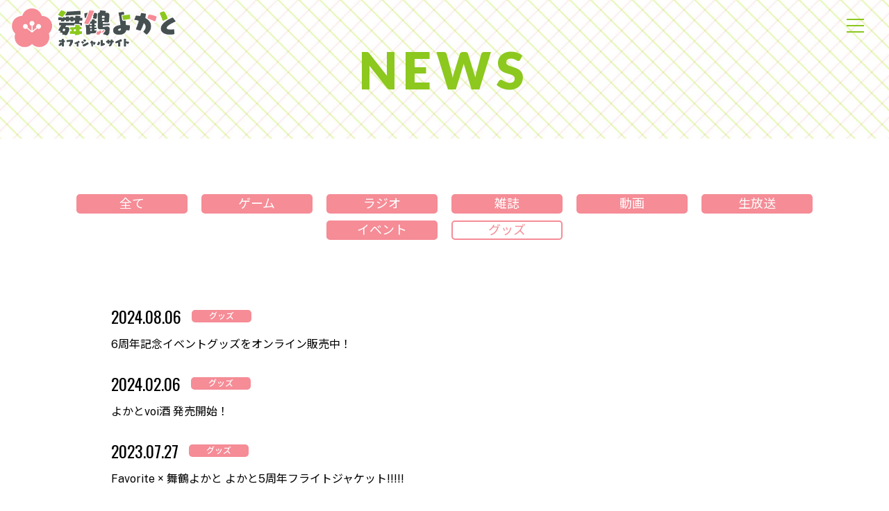

--- FILE ---
content_type: text/html
request_url: https://yokato-project.com/news/goods/
body_size: 28030
content:
<!DOCTYPE html>
<html lang="ja">
<head>
<meta charset="utf-8" />
<meta http-equiv="Content-Style-Type" content="text/css">
<meta http-equiv="Content-Script-Type" content="text/javascript">
<meta name="viewport" content="width=device-width,initial-scale=1,minimum-scale=1.0,maximum-scale=1.0">
<meta name="robots" content="index,follow">
<meta name="format-detection" content="telephone=no">
<meta name="description" content="福岡県福岡市中央区舞鶴生まれのバーチャル博多っ子『舞鶴よかと』のオフィシャルサイトです!">
<meta name="keywords" content="福岡,Vtuber">
<!-- OG -->
<!-- Facebook -->
<meta property="og:title" content="グッズ | 舞鶴よかとオフィシャルサイト - MAIZURU YOKATO OFFICIAL SITE">
<meta property="og:description" content="福岡県福岡市中央区舞鶴生まれのバーチャル博多っ子『舞鶴よかと』のオフィシャルサイトです!">
<meta property="og:type" content="blog">
<meta property="og:url" content="https://yokato-project.com/news/goods/">
<meta property="og:image" content="https://yokato-project.com/img/og.jpg">
<meta property="og:site_name" content="舞鶴よかとオフィシャルサイト - MAIZURU YOKATO OFFICIAL SITE">
<meta property="og:locale" content="ja_JP" />
<meta name="twitter:card" content="summary_large_image">
<meta name="twitter:domain" content="https://yokato-project.com/">
<meta name="twitter:title" content="グッズ | 舞鶴よかとオフィシャルサイト - MAIZURU YOKATO OFFICIAL SITE">
<meta name="twitter:description" content="福岡県福岡市中央区舞鶴生まれのバーチャル博多っ子『舞鶴よかと』のオフィシャルサイトです!">
<meta name="twitter:image" content="https://yokato-project.com/img/og.jpg">
<!-- /OG -->

<title>グッズ | 舞鶴よかとオフィシャルサイト - MAIZURU YOKATO OFFICIAL SITE</title>

<link rel="stylesheet" href="https://yokato-project.com/css/Reset.css">
<link rel="stylesheet" href="https://yokato-project.com/css/Style.css">
<script src="https://kit.fontawesome.com/21cc781270.js" crossorigin="anonymous"></script>
<link rel="stylesheet" href="https://cdnjs.cloudflare.com/ajax/libs/animate.css/4.1.1/animate.min.css">
<!--[if IE]>
<meta http-equiv="X-UA-Compatible" content="IE=edge">
<![endif]-->
<script src="https://ajax.googleapis.com/ajax/libs/jquery/1.11.0/jquery.min.js"></script>
<script src="https://code.jquery.com/jquery-migrate-1.2.1.min.js"></script>
<script src="https://ajax.googleapis.com/ajax/libs/jqueryui/1.9.1/jquery-ui.min.js"></script>
<!-- Html Header -->
<link rel="alternate" type="application/atom+xml" title="Recent Entries" href="https://yokato-project.com/news/atom.xml">
<link rel="EditURI" type="application/rsd+xml" title="RSD" href="https://yokato-project.com/news/rsd.xml">
<!-- New マーク設定 -->
<script type="text/javascript">
function new_mark(y,m,d){
newday=new Date(y+"/"+m+"/"+d);
oldday= new Date();
n=(oldday-newday)/(1000*60*60*24);
if (n <=14)document.write('<div class="New"><img src="https://yokato-project.com/img/Common/New.png" alt="NEW!"></div>');}
</script>
<!-- /Html Header -->
<!-- Global site tag (gtag.js) - Google Analytics -->
<script async src="https://www.googletagmanager.com/gtag/js?id=G-M8DLQMG2Z9"></script>
<script>
  window.dataLayer = window.dataLayer || [];
  function gtag(){dataLayer.push(arguments);}
  gtag('js', new Date());

  gtag('config', 'G-M8DLQMG2Z9');
</script>
<script async src="https://pagead2.googlesyndication.com/pagead/js/adsbygoogle.js?client=ca-pub-2897683610134841"
     crossorigin="anonymous"></script>
</head>
<body>
<!-- Pre Loader -->
<div id="PreLoader">
  <h2 class="animate__animated animate__flash animate__fast  800ms animate__infinite 	infinite">MAIZURU YOKATO <span>OFFICIAL SITE</span></h2>
<!-- /Pre Loader --></div>
<!-- Container -->
<div id="Container">
  <!-- Fixed Header -->
  <section id="FixedHeader" class="Page">
    <h1><a href="https://yokato-project.com/"><img src="https://yokato-project.com/img/Common/hLogo.png" alt="舞鶴よかとオフィシャルサイト - MAIZURU YOKATO OFFICIAL SITE"></a></h1>
      <!-- Nav Area -->
      <div class="NavArea">
        
          <!-- Humbarger Menu -->
          <div id="Humbarger">
            <div class="Menu-Trigger">
              <span></span>
              <span></span>
              <span></span>
            </div>
          <!-- /Humbarger Menu --></div>
        <!-- /Nav Area --></div>
  <!-- /Fixed Header --></section>
  
  <!-- Nav -->
  <nav id="OpenNav">
    <!-- Navgation Area -->
    <div id="NavArea">
      <!-- Nav Box -->
      <ul class="NavBox">
        <li><a href="https://yokato-project.com/about/" title="ABOUT">ABOUT</a></li>
        <li><a href="https://yokato-project.com/youtube/" title="YOUTUBE">YOUTUBE</a></li>
        <li><a href="https://yokato-project.com/fukuokaguidemap/" title="FUKUOKA GUIDE MAP">FUKUOKA GUIDE <span class="NoSP">MAP</span></a></li>
        <li><a href="https://yokato-project.com/news/" title="NEWS">NEWS</a></li>
        <li><a href="https://yokato-project.com/schedule/" title="SCHEDULE">SCHEDULE</a></li>
        <li><a href="https://yokato-project.com/goods/" title="GOODS">GOODS</a></li>
        <li><a href="https://yokato-project.com/contact/" title="CONTACT">CONTACT</a></li>
      <!-- /Nav Box --></ul>
      <!-- Sub Nav (SP) -->
      <ul class="SNSNavSP">
        <li><a href="https://rua.jp/tw/yokato_ch" title="Twitter" target="_blank"><i class="fab fa-twitter"></i></a></li>
        <li><a href="https://www.youtube.com/channel/UCIkifM3QoL2BP2rwYcyetGg" title="youtube" target="_blank"><i class="fab fa-youtube"></i></a></li>
      <!-- /Sub Nav (SP) --></ul>
    <!-- /Navgation Area --></div>
    <!-- Copyrights -->
    <div class="OpenNavCopyrights">
      &copy; 2010-2024  <a href="https://yokato-project.com/">MAIZURU YOKATO</a> All Rights Reserved.</div>
  <!-- /Nav --></nav>
  
  
  <!-- PAGE TITLE (COMMON) -->
  <section id="PageTitle">
    <h2 class="SectionTitle"><a href="https://yokato-project.com/news/" title="News">NEWS</a></h2>
  <!-- /PAGE TITLE (COMMON) --></section>
  
  <!-- News -->
  <section id="News" class="Schedule">
    <!-- Category Nav (Common) -->
    <ul id="PageCategoryNav" >
      <li><a href="https://yokato-project.com/news/" Title="全て">全て</a></li>
      <li><a href="https://yokato-project.com/news/cat23/" title="ゲーム">ゲーム</a></li><li><a href="https://yokato-project.com/news/cat22/" title="ラジオ">ラジオ</a></li><li><a href="https://yokato-project.com/news/cat21/" title="雑誌">雑誌</a></li><li><a href="https://yokato-project.com/news/youtube/" title="動画">動画</a></li><li><a href="https://yokato-project.com/news/livestreaming/" title="生放送">生放送</a></li><li><a href="https://yokato-project.com/news/event/" title="イベント">イベント</a></li><li class="On"><a href="https://yokato-project.com/news/goods/" title="グッズ">グッズ</a></li>
    <!-- /Category Nav (Common) --></ul>
    
    <!-- News Entries -->
      <div class="NewsEntries2">
        <!-- 6周年記念イベントグッズをオンライン販売中！ -->
        <article>
          <!-- Cate Nav(Common) -->
          <div class="CateNav">
            <div class="NewsEndate">2024.08.06</div>
            <div class="CateBtn"><a href="https://yokato-project.com/news/goods/" title="グッズ"  class="inlink">グッズ</a></div>
          <!-- /Cate Nav(Common) --></div>
              <h3>6周年記念イベントグッズをオンライン販売中！</h3>
              <a href="https://yokato-project.com/news/goods/20240806-753/#000753" title="6周年記念イベントグッズをオンライン販売中！"></a>
              <!-- New --><script type="text/javascript">new_mark(2024,08,06)</script>
        <!-- /6周年記念イベントグッズをオンライン販売中！ --></article>
      
      
        <!-- よかとvoi酒 発売開始！ -->
        <article>
          <!-- Cate Nav(Common) -->
          <div class="CateNav">
            <div class="NewsEndate">2024.02.06</div>
            <div class="CateBtn"><a href="https://yokato-project.com/news/goods/" title="グッズ"  class="inlink">グッズ</a></div>
          <!-- /Cate Nav(Common) --></div>
              <h3>よかとvoi酒 発売開始！</h3>
              <a href="https://yokato-project.com/news/goods/20240206-721/#000721" title="よかとvoi酒 発売開始！"></a>
              <!-- New --><script type="text/javascript">new_mark(2024,02,06)</script>
        <!-- /よかとvoi酒 発売開始！ --></article>
      
      
        <!-- Favorite × 舞鶴よかと よかと5周年フライトジャケット!!!!! -->
        <article>
          <!-- Cate Nav(Common) -->
          <div class="CateNav">
            <div class="NewsEndate">2023.07.27</div>
            <div class="CateBtn"><a href="https://yokato-project.com/news/goods/" title="グッズ"  class="inlink">グッズ</a></div>
          <!-- /Cate Nav(Common) --></div>
              <h3>Favorite × 舞鶴よかと よかと5周年フライトジャケット!!!!!</h3>
              <a href="https://yokato-project.com/news/goods/20230727-713/#000713" title="Favorite × 舞鶴よかと よかと5周年フライトジャケット!!!!!"></a>
              <!-- New --><script type="text/javascript">new_mark(2023,07,27)</script>
        <!-- /Favorite × 舞鶴よかと よかと5周年フライトジャケット!!!!! --></article>
      
      
        <!-- 体験型ホラーVガチャ故箱 ~第２夜~に参加します！ -->
        <article>
          <!-- Cate Nav(Common) -->
          <div class="CateNav">
            <div class="NewsEndate">2023.03.18</div>
            <div class="CateBtn"><a href="https://yokato-project.com/news/event/" title="イベント"  class="inlink">イベント</a></div>
          <!-- /Cate Nav(Common) --></div>
              <h3>体験型ホラーVガチャ故箱 ~第２夜~に参加します！</h3>
              <a href="https://yokato-project.com/news/event/20230318-630/#000630" title="体験型ホラーVガチャ故箱 ~第２夜~に参加します！"></a>
              <!-- New --><script type="text/javascript">new_mark(2023,03,18)</script>
        <!-- /体験型ホラーVガチャ故箱 ~第２夜~に参加します！ --></article>
      
      
        <!-- PRIROLL × 舞鶴よかと マカロンを販売します！ -->
        <article>
          <!-- Cate Nav(Common) -->
          <div class="CateNav">
            <div class="NewsEndate">2023.02.21</div>
            <div class="CateBtn"><a href="https://yokato-project.com/news/goods/" title="グッズ"  class="inlink">グッズ</a></div>
          <!-- /Cate Nav(Common) --></div>
              <h3>PRIROLL × 舞鶴よかと マカロンを販売します！</h3>
              <a href="https://yokato-project.com/news/goods/20230221-605/#000605" title="PRIROLL × 舞鶴よかと マカロンを販売します！"></a>
              <!-- New --><script type="text/javascript">new_mark(2023,02,21)</script>
        <!-- /PRIROLL × 舞鶴よかと マカロンを販売します！ --></article>
      
      
        <!-- Vprintでよんぶんのさんしーの年賀状、ブロマイド/ステッカー、ミニポスターを販売！ -->
        <article>
          <!-- Cate Nav(Common) -->
          <div class="CateNav">
            <div class="NewsEndate">2023.01.01</div>
            <div class="CateBtn"><a href="https://yokato-project.com/news/goods/" title="グッズ"  class="inlink">グッズ</a></div>
          <!-- /Cate Nav(Common) --></div>
              <h3>Vprintでよんぶんのさんしーの年賀状、ブロマイド/ステッカー、ミニポスターを販売！</h3>
              <a href="https://yokato-project.com/news/goods/20230101-586/#000586" title="Vprintでよんぶんのさんしーの年賀状、ブロマイド/ステッカー、ミニポスターを販売！"></a>
              <!-- New --><script type="text/javascript">new_mark(2023,01,01)</script>
        <!-- /Vprintでよんぶんのさんしーの年賀状、ブロマイド/ステッカー、ミニポスターを販売！ --></article>
      
      
        <!-- 販促エキスポでホログラム紙袋を配布します！ -->
        <article>
          <!-- Cate Nav(Common) -->
          <div class="CateNav">
            <div class="NewsEndate">2022.09.28</div>
            <div class="CateBtn"><a href="https://yokato-project.com/news/goods/" title="グッズ"  class="inlink">グッズ</a></div>
          <!-- /Cate Nav(Common) --></div>
              <h3>販促エキスポでホログラム紙袋を配布します！</h3>
              <a href="https://yokato-project.com/news/goods/20220928-509/#000509" title="販促エキスポでホログラム紙袋を配布します！"></a>
              <!-- New --><script type="text/javascript">new_mark(2022,09,28)</script>
        <!-- /販促エキスポでホログラム紙袋を配布します！ --></article>
      
      
        <!-- ウェブポン×舞鶴よかと 第3弾が発売します！ -->
        <article>
          <!-- Cate Nav(Common) -->
          <div class="CateNav">
            <div class="NewsEndate">2022.05.20</div>
            <div class="CateBtn"><a href="https://yokato-project.com/news/goods/" title="グッズ"  class="inlink">グッズ</a></div>
          <!-- /Cate Nav(Common) --></div>
              <h3>ウェブポン×舞鶴よかと 第3弾が発売します！</h3>
              <a href="https://yokato-project.com/news/goods/20220520-446/#000446" title="ウェブポン×舞鶴よかと 第3弾が発売します！"></a>
              <!-- New --><script type="text/javascript">new_mark(2022,05,20)</script>
        <!-- /ウェブポン×舞鶴よかと 第3弾が発売します！ --></article>
      
      
        <!-- 神田たまごけん「オリジナルデザインチョコ」をお配りします！ -->
        <article>
          <!-- Cate Nav(Common) -->
          <div class="CateNav">
            <div class="NewsEndate">2022.02.12</div>
            <div class="CateBtn"><a href="https://yokato-project.com/news/goods/" title="グッズ"  class="inlink">グッズ</a></div>
          <!-- /Cate Nav(Common) --></div>
              <h3>神田たまごけん「オリジナルデザインチョコ」をお配りします！</h3>
              <a href="https://yokato-project.com/news/goods/20220212-377/#000377" title="神田たまごけん「オリジナルデザインチョコ」をお配りします！"></a>
              <!-- New --><script type="text/javascript">new_mark(2022,02,12)</script>
        <!-- /神田たまごけん「オリジナルデザインチョコ」をお配りします！ --></article>
      
      
        <!-- 【完売御礼】宝山酒造コラボ酒「破壊酒」が発売されます！ -->
        <article>
          <!-- Cate Nav(Common) -->
          <div class="CateNav">
            <div class="NewsEndate">2021.12.17</div>
            <div class="CateBtn"><a href="https://yokato-project.com/news/goods/" title="グッズ"  class="inlink">グッズ</a></div>
          <!-- /Cate Nav(Common) --></div>
              <h3>【完売御礼】宝山酒造コラボ酒「破壊酒」が発売されます！</h3>
              <a href="https://yokato-project.com/news/goods/20211217-336/#000336" title="【完売御礼】宝山酒造コラボ酒「破壊酒」が発売されます！"></a>
              <!-- New --><script type="text/javascript">new_mark(2021,12,17)</script>
        <!-- /【完売御礼】宝山酒造コラボ酒「破壊酒」が発売されます！ --></article>
      
      
        <!-- 舞鶴よかとフレーム切手＆レターセットが発売されます！ -->
        <article>
          <!-- Cate Nav(Common) -->
          <div class="CateNav">
            <div class="NewsEndate">2021.12.04</div>
            <div class="CateBtn"><a href="https://yokato-project.com/news/goods/" title="グッズ"  class="inlink">グッズ</a></div>
          <!-- /Cate Nav(Common) --></div>
              <h3>舞鶴よかとフレーム切手＆レターセットが発売されます！</h3>
              <a href="https://yokato-project.com/news/goods/20211204-333/#000333" title="舞鶴よかとフレーム切手＆レターセットが発売されます！"></a>
              <!-- New --><script type="text/javascript">new_mark(2021,12,04)</script>
        <!-- /舞鶴よかとフレーム切手＆レターセットが発売されます！ --></article>
      
      
        <!-- スマートフォンアプリ「Zeeny アシスタント」に舞鶴よかとが登場！ -->
        <article>
          <!-- Cate Nav(Common) -->
          <div class="CateNav">
            <div class="NewsEndate">2021.11.12</div>
            <div class="CateBtn"><a href="https://yokato-project.com/news/goods/" title="グッズ"  class="inlink">グッズ</a></div>
          <!-- /Cate Nav(Common) --></div>
              <h3>スマートフォンアプリ「Zeeny アシスタント」に舞鶴よかとが登場！</h3>
              <a href="https://yokato-project.com/news/goods/20211112-320/#000320" title="スマートフォンアプリ「Zeeny アシスタント」に舞鶴よかとが登場！"></a>
              <!-- New --><script type="text/javascript">new_mark(2021,11,12)</script>
        <!-- /スマートフォンアプリ「Zeeny アシスタント」に舞鶴よかとが登場！ --></article>
      
      
        <!-- 今酒ハクノとぶぎぼのシブヤVtuber Halloween 2021に参加します！ -->
        <article>
          <!-- Cate Nav(Common) -->
          <div class="CateNav">
            <div class="NewsEndate">2021.10.29</div>
            <div class="CateBtn"><a href="https://yokato-project.com/news/goods/" title="グッズ"  class="inlink">グッズ</a></div>
          <!-- /Cate Nav(Common) --></div>
              <h3>今酒ハクノとぶぎぼのシブヤVtuber Halloween 2021に参加します！</h3>
              <a href="https://yokato-project.com/news/goods/20211029-314/#000314" title="今酒ハクノとぶぎぼのシブヤVtuber Halloween 2021に参加します！"></a>
              <!-- New --><script type="text/javascript">new_mark(2021,10,29)</script>
        <!-- /今酒ハクノとぶぎぼのシブヤVtuber Halloween 2021に参加します！ --></article>
      
      
        <!-- 印刷ラボフクオカさん POP up LABO in YOKOHAMAでグッズを販売頂きます！ -->
        <article>
          <!-- Cate Nav(Common) -->
          <div class="CateNav">
            <div class="NewsEndate">2021.10.22</div>
            <div class="CateBtn"><a href="https://yokato-project.com/news/goods/" title="グッズ"  class="inlink">グッズ</a></div>
          <!-- /Cate Nav(Common) --></div>
              <h3>印刷ラボフクオカさん POP up LABO in YOKOHAMAでグッズを販売頂きます！</h3>
              <a href="https://yokato-project.com/news/goods/20211022-300/#000300" title="印刷ラボフクオカさん POP up LABO in YOKOHAMAでグッズを販売頂きます！"></a>
              <!-- New --><script type="text/javascript">new_mark(2021,10,22)</script>
        <!-- /印刷ラボフクオカさん POP up LABO in YOKOHAMAでグッズを販売頂きます！ --></article>
      
      
        <!-- 印刷ラボフクオカさんとのコラボグッズが発売されます！ -->
        <article>
          <!-- Cate Nav(Common) -->
          <div class="CateNav">
            <div class="NewsEndate">2021.07.29</div>
            <div class="CateBtn"><a href="https://yokato-project.com/news/goods/" title="グッズ"  class="inlink">グッズ</a></div>
          <!-- /Cate Nav(Common) --></div>
              <h3>印刷ラボフクオカさんとのコラボグッズが発売されます！</h3>
              <a href="https://yokato-project.com/news/goods/20210729-212/#000212" title="印刷ラボフクオカさんとのコラボグッズが発売されます！"></a>
              <!-- New --><script type="text/javascript">new_mark(2021,07,29)</script>
        <!-- /印刷ラボフクオカさんとのコラボグッズが発売されます！ --></article>
      
      
        <!-- 神田たまごけん福岡天神店とのコラボ企画！ -->
        <article>
          <!-- Cate Nav(Common) -->
          <div class="CateNav">
            <div class="NewsEndate">2021.06.30</div>
            <div class="CateBtn"><a href="https://yokato-project.com/news/event/" title="イベント"  class="inlink">イベント</a></div>
          <!-- /Cate Nav(Common) --></div>
              <h3>神田たまごけん福岡天神店とのコラボ企画！</h3>
              <a href="https://yokato-project.com/news/event/20210630-196/#000196" title="神田たまごけん福岡天神店とのコラボ企画！"></a>
              <!-- New --><script type="text/javascript">new_mark(2021,06,30)</script>
        <!-- /神田たまごけん福岡天神店とのコラボ企画！ --></article>
      
      
        <!-- 舞鶴よかと×ウェブポン 第二弾発売開始！ -->
        <article>
          <!-- Cate Nav(Common) -->
          <div class="CateNav">
            <div class="NewsEndate">2021.04.16</div>
            <div class="CateBtn"><a href="https://yokato-project.com/news/goods/" title="グッズ"  class="inlink">グッズ</a></div>
          <!-- /Cate Nav(Common) --></div>
              <h3>舞鶴よかと×ウェブポン 第二弾発売開始！</h3>
              <a href="https://yokato-project.com/news/goods/20210416-141/#000141" title="舞鶴よかと×ウェブポン 第二弾発売開始！"></a>
              <!-- New --><script type="text/javascript">new_mark(2021,04,16)</script>
        <!-- /舞鶴よかと×ウェブポン 第二弾発売開始！ --></article>
      
      
        <!-- 舞鶴よかと×ウェブポン 第二弾発売決定！ -->
        <article>
          <!-- Cate Nav(Common) -->
          <div class="CateNav">
            <div class="NewsEndate">2021.04.10</div>
            <div class="CateBtn"><a href="https://yokato-project.com/news/goods/" title="グッズ"  class="inlink">グッズ</a></div>
          <!-- /Cate Nav(Common) --></div>
              <h3>舞鶴よかと×ウェブポン 第二弾発売決定！</h3>
              <a href="https://yokato-project.com/news/goods/20210410-94/#000094" title="舞鶴よかと×ウェブポン 第二弾発売決定！"></a>
              <!-- New --><script type="text/javascript">new_mark(2021,04,10)</script>
        <!-- /舞鶴よかと×ウェブポン 第二弾発売決定！ --></article>
      
    <!-- /News Entries --></div>
    
    <!-- Page Bute (Common) -->
    <nav id="PageBute">
      
      <ul>
        <li class="On">1</li>
      </ul>
      
    <!-- /Page Bute (Common) --></nav>
  <!-- /News --></section>
  <!-- Page Footer -->
  <section id="PageFooter">
    <!-- Banner Nav -->
    <ul class="Banners">
      <li><a href="https://www.youtube.com/channel/UCIkifM3QoL2BP2rwYcyetGg" target="_blank"><img src="https://yokato-project.com/img/Common/YokatoChannelBanner.png" alt="よかとプロジェクト初代" class="YokatoChannel"></a></li>
      <li><a href="https://www.youtube.com/channel/UC66DRsVkzrPAp6hZV7-HBGw" target="_blank"><img src="https://yokato-project.com/img/Common/ProjectRBanner.png" alt="福岡バーチャルぶらり旅 「プロジェクト R」" class="ProjectR"></a></li>
    <!-- /Banner Nav --></ul>
  <!-- /Page Footer --></section>
  
  <!-- SNS Footer -->
  <aside id="SNSFooter">
    <!-- FB LIKE -->
    <div class="SBtn">
      <div class="fb-share-button" data-href="https://yokato-project.com/news/goods/" data-type="button"></div>
    <!-- /FB LIKE --></div>
    <!-- FB LIKE -->
    <div class="SBtn">
      <div class="fb-like" data-href="https://yokato-project.com/news/goods/" data-layout="button_count" data-action="like" data-show-faces="true" data-share="false"></div>
    <!-- /FB LIKE --></div>
    <!-- Twitter -->
    <div class="SBtn">
      <a href="https://twitter.com/share" class="twitter-share-button" data-count="none" data-url="https://yokato-project.com/news/goods/" data-text="福岡県福岡市中央区舞鶴生まれのバーチャル博多っ子『舞鶴よかと』のオフィシャルサイトです! https://yokato-project.com/news/goods/" data-lang="ja">Tweet</a><script charset="utf-8" type="text/javascript" src="//platform.twitter.com/widgets.js"></script>
    <!-- /Twitter --></div>
    <!-- Line -->
    <div class="SBtn Line">
      <div class="line-it-button" data-lang="ja" data-type="share-a" data-url="https://yokato-project.com/news/goods/" style="display: none;"></div>
      <script src="https://d.line-scdn.net/r/web/social-plugin/js/thirdparty/loader.min.js" async defer></script>
    <!-- /Line --></div>
  <!-- /SNS Footer --></aside>
  <!-- Footer -->
  <footer id="Footer">
    <!-- Inner -->
    <section id="Footer-Inner">
      <!-- Up Section -->
      <div class="UpSection">
        <!-- Logo Area (Left) -->
        <div class="LogoArea">
          <h2><a href="https://yokato-project.com/"><img src="https://yokato-project.com/img/Common/hLogo.png" alt="舞鶴よかとオフィシャルサイト - MAIZURU YOKATO OFFICIAL SITE"></a></h2>
            <h3>MAIZURU YOKATO <span>OFFICIAL SITE</span></h3>
        <!-- /Logo Area --></div>
        <!-- Right Section -->
        <div class="RBox">
          <!-- Search Box -->
          <div id="SearchBox">
            <form method="get" action="https://yokato-project.com/mt/mt-search.cgi" class="search_container">
            
            <input type="text" id="search" class="Search-Area" size="" name="search" value="">
            <input type="hidden" name="IncludeBlogs" value="1,2,3,4">
            <input type="submit" value="&#xf002" class="ButtonSubmit">
            </form>
          <!-- /Search Box --></div>
          <!-- Nav -->
          <ul>
            <!--<li><a href="./" title="HOME">HOME</a></li> -->
            <li><a href="https://yokato-project.com/about/" title="ABOUT">ABOUT</a></li>
            <li><a href="https://yokato-project.com/youtube/" title="YOUTUBE">YOUTUBE</a></li>
            <li><a href="https://yokato-project.com/fukuokaguidemap/" title="FUKUOKA GUIDE MAP">FUKUOKA GUIDE <span class="NoSP">MAP<span></a></li>
            <li><a href="https://yokato-project.com/news/" title="NEWS">NEWS</a></li>
            <li><a href="https://yokato-project.com/schedule/" title="SCHEDULE">SCHEDULE</a></li>
            <li><a href="https://yokato-project.com/goods/" title="GOODS">GOODS</a></li>
          <!-- /Nav --></ul>
          <!-- Nav -->
          <ul class="Sub">
            <li><a href="https://yokato-project.com/contact/" title="CONTACT">CONTACT</a></li>
            <li><a href="https://yokato-project.com/company/" title="COMPANY">COMPANY</a></li>
          <!-- /Nav --></ul>
        <!-- Right Section --></div>
      <!-- /Up Section --></div>
      <!-- Low Section -->
      <div class="LowSection">
        <!-- Company -->
        <div class="fCompany">[運営会社] <a href="https://3pm-net.com/" target="_blank">株式会社 スリーオクロック</a></div>
        <!-- Copyrights -->
        <div class="Copyrights">
          &copy; 2010-2024  <a href="https://yokato-project.com/">MAIZURU YOKATO</a> All Rights Reserved.</div>
      <!-- /Low Section --></div>
    <!-- /Inner --></section>
  <!-- /Footer --></footer>
  <!-- Page Top -->
  <div id="PageTop"><a href="#top"><img src="https://yokato-project.com/img/Common/PageTop.png"></a></div>
<!-- /Container --></div>
<script src="https://yokato-project.com/js/jquery.page-scroller.js"></script>
<script src="https://yokato-project.com/js/CommonSetting.js"></script>
<!-- HTML Footer -->

<!-- /HTML Footer -->
</body>
</html>

--- FILE ---
content_type: text/html; charset=utf-8
request_url: https://www.google.com/recaptcha/api2/aframe
body_size: 268
content:
<!DOCTYPE HTML><html><head><meta http-equiv="content-type" content="text/html; charset=UTF-8"></head><body><script nonce="FqRTfrJYR0pVKazCTX3AMg">/** Anti-fraud and anti-abuse applications only. See google.com/recaptcha */ try{var clients={'sodar':'https://pagead2.googlesyndication.com/pagead/sodar?'};window.addEventListener("message",function(a){try{if(a.source===window.parent){var b=JSON.parse(a.data);var c=clients[b['id']];if(c){var d=document.createElement('img');d.src=c+b['params']+'&rc='+(localStorage.getItem("rc::a")?sessionStorage.getItem("rc::b"):"");window.document.body.appendChild(d);sessionStorage.setItem("rc::e",parseInt(sessionStorage.getItem("rc::e")||0)+1);localStorage.setItem("rc::h",'1769249694395');}}}catch(b){}});window.parent.postMessage("_grecaptcha_ready", "*");}catch(b){}</script></body></html>

--- FILE ---
content_type: text/css
request_url: https://yokato-project.com/css/Style.css
body_size: 68302
content:
@import url(https://fonts.googleapis.com/css?family=Roboto:100,300,400,700,900);@import url(https://fonts.googleapis.com/css2?family=Public+Sans:wght@200;300;400;500;600;700);@import url(https://fonts.googleapis.com/css2?family=Lato:wght@300;400;700;900&display=swap);@import url(https://fonts.googleapis.com/css2?family=Oswald:wght@200;300;400;500;600;700);@import url(https://fonts.googleapis.com/css?family=Noto+Sans+JP:100,300,400,500,700,900|Noto+Serif+JP:200,300,400,500,600,700,900);.LinkEffect1{transition-property:all;transition:.3s linear}.hEffect a:hover img{opacity:0.6 !important;opacity:0.6;filter:alpha(opacity=60);-ms-filter:"alpha(opacity=60)";transition-property:all;transition:.3s linear;background:transparent;display:inline-block;zoom:1}.facebookURL a:hover{color:#3B5998}.TwitterURL a:hover{color:#3F729B}.instagramURL a:hover{color:#773FAF}.GoogleURL a:hover{color:#dd4b39}.YoutubeURL a:hover{color:#e52d27}.VimeoURL a:hover{color:#1ab7ea}.SoundCloudURL a:hover{color:#FF8800}.PinterestURL a:hover{color:#cc2127}.facebook a{background:#3B5998}.Twitter a{background:#00ACEE}.Instagram a{background:#773FAF}.Google a{background:#dd4b39}.Youtube a{background:#cd201f}.Pocket a{background:#E74242}.SoundCloud a{background:#FF8800}.Pocket a{background:#E74242}.Pinterest a{background:#cc2127}.Vimeo a{background:#1ab7ea}*{margin:0;padding:0}html{font-size:62.5%;margin:0;padding:0}body{width:100%;height:100%;background-color:#FFF;font-family:'Public Sans', 'Noto Sans JP',sans-serif;font-size:13px;font-size:1.3rem;font-weight:400;color:#000}body.Fixed{position:fixed}img{border:none;vertical-align:bottom;-ms-interpolation-mode:bicubic}p{width:100%;font-size:13px;font-size:1.3rem;line-height:1.6;margin-bottom:60px;text-align:left}a{text-decoration:none;-webkit-tap-highlight-color:transparent !important;transition-property:all;transition:.3s linear}a:hover{text-decoration:none}strong{font-weight:normal}#Container{width:100%;height:100%;overflow:hidden;margin:0 auto;padding:0;position:relative}#PreLoader{left:0;top:0;height:100%;width:100%;display:-webkit-flex;display:flex;-webkit-align-items:center;align-items:center;-webkit-justify-content:center;justify-content:center;position:fixed;background:#FFF;z-index:99999}#PreLoader h2{font-weight:900;line-height:1.4;color:#465050;font-family:'Lato', sans-serif;max-width:690px;width:88%;font-size:26px;font-size:2.6rem;letter-spacing:0.3em}@media only screen and (max-width: 1080px){#PreLoader h2{font-size:20px;font-size:2rem}}@media only screen and (max-width: 640px){#PreLoader h2{font-size:6.25vw;font-size:22px;font-size:2.2rem}#PreLoader h2 span{display:block}}@-webkit-keyframes TextFadeIn{100%{opacity:1}}@keyframes TextFadeIn{100%{opacity:1}}@-webkit-keyframes TextFadeOut{100%{opacity:0}}@keyframes TextFadeOut{100%{opacity:0}}#FixedHeader{width:100%;margin:0 auto;Top:0;left:0;padding:0 36px 0 15px;height:80px;display:flex;-webkit-display:flex;justify-content:space-between;-webkit-justify-content:space-between;position:fixed;z-index:9999;transition-property:all;transition:.3s linear}#FixedHeader h1{height:100%;display:-webkit-flex;display:flex;-webkit-align-items:center;align-items:center}#FixedHeader h1 img{height:60px;transition-property:all;transition:.3s linear}#FixedHeader .NavArea{height:74px;display:-webkit-flex;display:flex;-webkit-align-items:center;align-items:center}#FixedHeader .NavArea h2{margin-top:0px;font-weight:900;font-family:'Lato', sans-serif;font-size:16px;font-size:1.6rem;letter-spacing:0.3em;color:#465050}#FixedHeader .NavArea h2.Active{-webkit-animation:TextFadeOut .3s ease 0.1s forwards;animation:TextFadeOut .3s ease 0.1s forwards}#FixedHeader.TopPage{height:125px}#FixedHeader.TopPage h1{display:-webkit-flex;display:flex;-webkit-align-items:flex-end;align-items:flex-end}#FixedHeader.TopPage h1 img{height:86px}#FixedHeader.Normal{height:80px}#FixedHeader.Normal h1{display:-webkit-flex;display:flex;-webkit-align-items:center;align-items:center}#FixedHeader.Normal h1 img{height:60px}@media only screen and (max-width: 1080px){#FixedHeader{height:70px;padding-right:20px;padding-left:10px}#FixedHeader h1{display:-webkit-flex;display:flex;-webkit-align-items:center;align-items:center}#FixedHeader h1 img{height:50px}#FixedHeader .NavArea{height:70px}#FixedHeader .NavArea h2{display:none}#FixedHeader.TopPage img{height:86px}#FixedHeader.Normal{height:70px}#FixedHeader.Normal h1 img{height:50px}}@media only screen and (max-width: 767px){#FixedHeader{height:60px;padding-left:10px}#FixedHeader h1{padding-top:5px}#FixedHeader h1 img{height:45px}#FixedHeader .NavArea{height:60px}#FixedHeader.TopPage{height:60px}#FixedHeader.TopPage h1{padding-top:3px}#FixedHeader.TopPage h1 img{height:38px}#FixedHeader.Page{height:60px}#FixedHeader.Page h1{padding-top:3px}#FixedHeader.Page h1 img{height:38px}}#PageTitle{width:100%;height:200px;background:url(img/PageTitleBG.jpg) 50% 50% no-repeat;background-size:cover;transition-property:all;transition:.3s linear;display:-webkit-flex;display:flex;-webkit-align-items:center;align-items:center;-webkit-justify-content:center;justify-content:center}#PageTitle h2{font-family:'Lato', sans-serif;font-weight:900;font-size:74px;font-size:7.4rem;letter-spacing:0.1em;color:#8CC81E;line-height:1.1;margin:0}#PageTitle h2 a{color:#8CC81E}#PageTitle h2 a:hover{color:#3CD2B4}@media only screen and (max-width: 1080px){#PageTitle{height:160px}#PageTitle h2{font-size:55px;font-size:5.5rem}}@media only screen and (max-width: 767px){#PageTitle h2{padding-top:20px;font-size:40px;font-size:4rem;text-align:center}}@media only screen and (max-width: 414px){#PageTitle{padding-top:10px}#PageTitle h2{font-size:11.875vw}}ul#PageCategoryNav{margin:0 auto 70px;width:98%;max-width:1296px;display:flex;-webkit-display:flex;flex-wrap:wrap;-webkit-flex-wrap:wrap;justify-content:center;-webkit-justify-content:center;transition-property:all;transition:.3s linear}ul#PageCategoryNav li a{font-size:18px;font-size:1.8rem;margin:0 10px 10px;width:160px;height:28px;background:#F58C96;display:-webkit-flex;display:flex;-webkit-align-items:center;align-items:center;-webkit-justify-content:center;justify-content:center;color:#FFF;border-radius:5px;border:2px solid #F58C96}ul#PageCategoryNav.Green li a{background:#8CC81E;border:2px solid #8CC81E}ul#PageCategoryNav li a:hover,ul#PageCategoryNav li.On a{background:#FFF;color:#F58C96}ul#PageCategoryNav.Green li a:hover,ul#PageCategoryNav.Green li.On a{background:#FFF;color:#8CC81E}@media only screen and (max-width: 1080px){ul#PageCategoryNav li a{font-size:16px;font-size:1.6rem}}@media only screen and (max-width: 767px){ul#PageCategoryNav{margin:0 auto 60px}ul#PageCategoryNav li a{width:120px;font-size:13px;font-size:1.3rem;margin:0 5px 10px}}@media only screen and (max-width: 414px){ul#PageCategoryNav{margin:0 auto 30px}ul#PageCategoryNav li{width:48%}ul#PageCategoryNav li a{width:96%;height:24px;font-size:3.4375vw;margin:0 5px 10px}}#PageBute{margin:20px auto 0;width:96%;position:relative}#PageBute .PageFirst{position:absolute;left:0;top:0}#PageBute .PageLast{position:absolute;right:0;top:0}#PageBute .Arrow{line-height:1;font-weight:400;font-size:14px;font-size:1.4rem;margin-bottom:10px}#PageBute .Arrow a{display:-webkit-flex;display:flex;-webkit-align-items:center;align-items:center;-webkit-justify-content:center;justify-content:center;color:#A0A0A0;width:30px;height:30px;font-weight:900;border-radius:50%;background:#FFF}#PageBute .Arrow a:hover{color:#F58C96}#PageBute ul{display:flex;-webkit-display:flex;justify-content:center;-webkit-justify-content:center;flex-wrap:wrap;-webkit-flex-wrap:wrap;font-family:'Lato', sans-serif;width:96%;margin:0 auto;position:relative}#PageBute ul li{transition-property:all;transition:.3s linear;margin:0 5px;line-height:1;font-weight:400;font-size:14px;font-size:1.4rem;margin-bottom:10px;position:relative}#PageBute ul li a{display:-webkit-flex;display:flex;-webkit-align-items:center;align-items:center;-webkit-justify-content:center;justify-content:center;color:#A0A0A0;width:30px;height:30px;font-weight:900;border-radius:50%;background:#FFF}#PageBute ul li a:hover{color:#F58C96}#PageBute ul li.On{display:-webkit-flex;display:flex;-webkit-align-items:center;align-items:center;-webkit-justify-content:center;justify-content:center;color:#F58C96;width:30px;height:30px;font-weight:900;border-radius:50%;background:#FFF}#PageBute ul li:nth-child(n+21){display:none}#PageBute ul li:nth-child(20):after{content:'';bottom:0%;right:-32px;position:absolute;width:32px;height:32px;background:url(img/PageOver.png) 50% 50%;background-size:cover}@media only screen and (max-width: 1080px){#PageBute ul li:nth-child(n+15){display:none}#PageBute ul li:nth-child(14):after{content:'';bottom:0%;right:-30px;position:absolute;width:30px;height:30px;background:url(img/PageOver.png) 50% 50%;background-size:cover}}@media only screen and (max-width: 860px){#PageBute ul li:nth-child(n+11){display:none}#PageBute ul li:nth-child(10):after{content:'';bottom:0%;right:-30px;position:absolute;width:30px;height:30px;background:url(img/PageOver.png) 50% 50%;background-size:cover}}@media only screen and (max-width: 640px){#PageBute{width:96%}#PageBute ul li:nth-child(n+6){display:none}#PageBute ul li:nth-child(5):after{content:'';bottom:0%;right:-30px;position:absolute;width:30px;height:30px;background:url(img/PageOver.png) 50% 50%;background-size:cover}}@media only screen and (max-width: 414px){#PageBute ul li{font-size:3.4375vw}}.TitleArea2Colmuns{width:96%;max-width:1160px;margin:0 auto;display:flex;-webkit-display:flex;justify-content:space-between;-webkit-justify-content:space-between;position:relative}.TitleArea2Colmuns.mb45{margin-bottom:45px}.TitleArea2Colmuns ul.BannerNav{height:100%;display:flex;-webkit-display:flex;justify-content:space-between;-webkit-justify-content:space-between;-webkit-align-items:center;align-items:center;width:auto}.TitleArea2Colmuns ul.BannerNav li{margin-left:40px}.TitleArea2Colmuns ul.BannerNav li img{width:auto}.TitleArea2Colmuns ul.BannerNav li img.ProjectR{height:70px}.TitleArea2Colmuns ul.BannerNav li img.YokatoChannel{height:80px}@media only screen and (max-width: 1080px){.TitleArea2Colmuns ul.BannerNav li img.ProjectR{height:60px}.TitleArea2Colmuns ul.BannerNav li img.YokatoChannel{height:70px}}@media only screen and (max-width: 767px){.TitleArea2Colmuns{display:block;text-align:center}.TitleArea2Colmuns ul.BannerNav{width:auto;padding-top:25px;margin:0 auto}.TitleArea2Colmuns ul.BannerNav li{width:48%;margin-left:0px}.TitleArea2Colmuns ul.BannerNav li img{margin:0}.TitleArea2Colmuns.mb45{margin-bottom:25px}}@media only screen and (max-width: 414px){.TitleArea2Colmuns ul.BannerNav{width:100%;padding-top:20px;display:flex;-webkit-display:flex;justify-content:center;-webkit-justify-content:center}.TitleArea2Colmuns ul.BannerNav li{width:40%}.TitleArea2Colmuns ul.BannerNav li img.ProjectR,.TitleArea2Colmuns ul.BannerNav li img.YokatoChannel{height:auto;width:100%}.TitleArea2Colmuns ul.BannerNav li img.YokatoChannel{height:auto;width:80%}}h2.SectionTitle{font-family:'Lato', sans-serif;font-weight:900;font-size:55px;font-size:5.5rem;letter-spacing:0.1em;color:#465050;line-height:1.1;text-align:left}h2.SectionTitle a{color:#465050}h2.SectionTitle a:hover{color:#3CD2B4}h2.SectionTitle.mb25{margin-bottom:25px}h2.SectionTitle.mb60{margin-bottom:60px}@media only screen and (max-width: 1080px){h2.SectionTitle{font-size:45px;font-size:4.5rem}}@media only screen and (max-width: 767px){h2.SectionTitle{font-size:40px;font-size:4rem;text-align:center}}@media only screen and (max-width: 414px){h2.SectionTitle{font-size:11.875vw}h2.SectionTitle.mb60{margin-bottom:30px}}.ReadMore{width:180px;display:block}.ReadMore.Center{margin:0 auto}.ReadMore a{padding:10px 30px 6px;border-radius:30px;background:#8CC81E;display:block}.ReadMore a:hover{background:#3CD2B4}.ReadMore img{width:110px}@media only screen and (max-width: 640px){.ReadMore{margin:0 auto;width:140px}.ReadMore a{padding:10px 25px 6px}.ReadMore img{width:90px}}.Boothbtn{width:266px;display:block}.Boothbtn a{padding:10px 30px 6px;border-radius:30px;background:#FC4D50;display:block}.Boothbtn a:hover{background:#3CD2B4}.Boothbtn img{width:222px}@media only screen and (max-width: 767px){.Boothbtn{width:200px}.Boothbtn img{width:160px}}#NormalEntries{width:98%;max-width:1296px;margin:0 auto 10px;display:flex;-webkit-display:flex;flex-wrap:wrap;-webkit-flex-wrap:wrap;justify-content:space-between;-webkit-justify-content:space-between;position:relative}#NormalEntries:before{content:"";display:block;width:24%;height:0;order:1}@media only screen and (max-width: 1200px){#NormalEntries:before{width:32%}}@media only screen and (max-width: 960px){#NormalEntries:before{width:48%}}@media only screen and (max-width: 640px){#NormalEntries:before{width:100%}}#NormalEntries:after{content:"";display:block;width:24%;height:0}@media only screen and (max-width: 1200px){#NormalEntries:after{width:32%}}@media only screen and (max-width: 960px){#NormalEntries:after{width:48%}}@media only screen and (max-width: 640px){#NormalEntries:after{width:100%}}#NormalEntries article{width:24%;padding:10px 0 20px;margin-bottom:30px;background:#FFF;transition-property:all;transition:.3s linear;position:relative;z-index:1}@media only screen and (max-width: 1200px){#NormalEntries article{width:32%}}@media only screen and (max-width: 960px){#NormalEntries article{width:48%}}@media only screen and (max-width: 640px){#NormalEntries article{width:100%}}#NormalEntries article.W50{width:49.2%;margin-bottom:15px}#NormalEntries article figure{margin:0 auto 15px;transition-property:all;transition:.3s linear}#NormalEntries article figure img{width:100%}#NormalEntries article.Search figure{max-height:200px;overflow:hidden;display:flex;justify-content:center;align-items:center}#NormalEntries article .TextArea{padding:0 15px 0px}#NormalEntries article a{position:absolute;top:0;left:0;width:100%;height:100%;text-indent:-999px;z-index:2}#NormalEntries article a.inlink{text-indent:0px;position:relative;z-index:3}#NormalEntries h3{font-weight:600;font-size:16px;font-size:1.6rem;color:#000;line-height:1.4;text-align:left;margin:0;transition-property:all;transition:.3s linear}#NormalEntries .New{top:0;left:15px;position:absolute;width:40px}#NormalEntries .New img{width:100%}#NormalEntries article:hover{background:#FCFCFC}#NormalEntries article:hover figure{opacity:.7}#NormalEntries article:hover h3{color:#3CD2B4}#NormalEntries .Guidemap{margin-top:50px;margin-bottom:40px}#NormalEntries .ShopName{top:-55px;left:0;position:absolute;width:100%;height:45px;display:flex;-webkit-display:flex;justify-content:space-between;-webkit-justify-content:space-between;-webkit-align-items:center;align-items:center}#NormalEntries .ShopName img{width:38px}#NormalEntries .ShopName h4{width:calc(100% - 48px);font-weight:600;font-size:16px;font-size:1.6rem;color:#000;line-height:1.4;text-align:left;margin:0}@media only screen and (max-width: 1200px){#NormalEntries:before{display:none}#NormalEntries article{margin-bottom:20px}#NormalEntries article.W50{width:48%;margin-bottom:20px}}@media only screen and (max-width: 960px){#NormalEntries:after{display:none}#NormalEntries article{margin:0 auto 15px}#NormalEntries article.W50{width:24%;margin:0 auto 15px}}@media only screen and (max-width: 960px) and (max-width: 1200px){#NormalEntries article.W50{width:32%}}@media only screen and (max-width: 960px) and (max-width: 960px){#NormalEntries article.W50{width:48%}}@media only screen and (max-width: 960px) and (max-width: 640px){#NormalEntries article.W50{width:100%}}@media only screen and (max-width: 763px){#NormalEntries article{width:96%}#NormalEntries article.W50{width:96%}}@media only screen and (max-width: 414px){#NormalEntries .New{width:35px}#NormalEntries article h3{font-size:5vw}#NormalEntries .ShopName{top:-50px}#NormalEntries .ShopName h4{font-size:4.375vw}}.CateNav{margin:0 0 5px;display:flex;-webkit-display:flex;flex-wrap:wrap;-webkit-flex-wrap:wrap;font-size:12px;font-size:1.2rem;line-height:1;font-weight:500}.CateNav .CateBtn{margin-right:5px;margin-bottom:10px}.CateNav .CateBtn a{transition-property:all;transition:.3s linear;display:block;border-radius:5px;padding:3px 25px;color:#FFF;background:#F58C96}.CateNav .CateBtn a:hover{background:#ED1535}.CateNav .EnDate{transition-property:all;transition:.3s linear;font-family:'Oswald', sans-serif;border-radius:5px;margin-bottom:10px;padding:3px 25px;color:#465050;background:#F0F0F0}.CateNav .NewsEndate{transition-property:all;transition:.3s linear;font-family:'Oswald', sans-serif;border-radius:5px;margin-bottom:10px;padding:3px 15px 3px 0;color:#000}@media only screen and (max-width: 414px){.CateNav{font-size:3.75vw}}.NewsEntries{width:100%;margin:0 auto 30px}.NewsEntries article{display:flex;-webkit-display:flex;flex-wrap:wrap;-webkit-flex-wrap:wrap;-webkit-align-items:center;align-items:center;padding:15px 0 0px;position:relative;margin:0 auto}.NewsEntries article a{position:absolute;top:0;left:0;width:100%;height:100%;text-indent:-999px;z-index:2}.NewsEntries article a.inlink{text-indent:0px;position:relative;z-index:3}.NewsEntries article h3{text-align:left;padding-left:15px;font-size:16px;font-size:1.6rem;line-height:1.4;font-weight:400;margin-bottom:15px;transition-property:all;transition:.3s linear}.NewsEntries article:hover h3{color:#3CD2B4}.NewsEntries article .New{top:15px;right:5px;position:absolute;width:30px}.NewsEntries article .New img{width:100%}@media only screen and (max-width: 763px){.NewsEntries article{width:96%}}@media only screen and (max-width: 414px){.NewsEntries article h3{font-size:4.6875vw}.NewsEntries article .New{top:15px;width:25px}}.GoodsEntries{width:100%;margin:0 auto 30px;display:flex;-webkit-display:flex;flex-wrap:wrap;-webkit-flex-wrap:wrap;justify-content:space-between;-webkit-justify-content:space-between;position:relative}.GoodsEntries:before{content:"";display:block;width:245px;height:0;order:1}.GoodsEntries:after{content:"";display:block;width:245px;height:0}.GoodsEntries article{width:245px;padding:5px;margin-bottom:60px;background:#FFF;border:1px solid #8CC81E;transition-property:all;transition:.3s linear;position:relative}.GoodsEntries article figure{width:100%;overflow:hidden}.GoodsEntries article figure img{width:100%;object-fit:cover}.GoodsEntries article a{position:absolute;top:0;left:0;width:100%;height:100%;text-indent:-999px;z-index:2}.GoodsEntries .GoodsHoverBox{top:0;left:0;position:absolute;width:100%;height:100%;background:rgba(0,0,0,0.7);display:-webkit-flex;display:flex;-webkit-align-items:center;align-items:center;-webkit-justify-content:center;justify-content:center;transition-property:all;transition:.3s linear;opacity:0}.GoodsEntries .GoodsHoverBox .TextHoverBox{padding:20px 40px;text-align:left;font-size:16px;font-size:1.6rem;transition-property:all;transition:.3s linear;color:#FFF}.GoodsEntries .GoodsHoverBox h3{line-height:1.4;font-weight:500;margin-bottom:15px;text-align:left;font-size:16px;font-size:1.6rem;transition-property:all;transition:.3s linear}.GoodsEntries .New{top:0;left:15px;position:absolute;width:40px}.GoodsEntries .New img{width:100%}.GoodsEntries article:hover .GoodsHoverBox{opacity:1}@media only screen and (max-width: 1180px){.GoodsEntries:after{width:32%}.GoodsEntries article{width:32%;margin-bottom:20px}}@media only screen and (max-width: 767px){.GoodsEntries article{width:49%;margin-bottom:10px}.GoodsEntries .GoodsHoverBox .TextHoverBox{font-size:13px;font-size:1.3rem;padding:15px}.GoodsEntries .GoodsHoverBox h3{font-size:13px;font-size:1.3rem}}@media only screen and (max-width: 414px){.GoodsEntries .New{width:35px}.GoodsEntries .GoodsHoverBox .TextHoverBox{font-size:3.75vw}.GoodsEntries .GoodsHoverBox h3{font-size:3.75vw}}#Entry{margin:0 auto 30px;width:94%;max-width:800px;transition-property:all;transition:.3s linear}#Entry #EntryAssetArea{width:1120px;position:relative;padding:30px 0;margin:0 -160px 0px;position:relative}#Entry #EntryAssetArea:before{content:'';top:0;bottom:0;left:0;right:0;margin:0 calc(50% - 50vw);position:absolute;width:100vw;height:100%;z-index:-1;background:#333}#Entry #EntryAssetArea .Youtube{padding-top:56.25%;width:100%;position:relative;transition-property:all;transition:.3s linear}#Entry #EntryAssetArea iframe,#Entry #EntryAssetArea img{position:absolute;top:0;right:0;width:100% !important;height:100% !important;transition-property:all;transition:.3s linear}#Entry .CateNav{-webkit-align-items:center;align-items:center;margin-bottom:25px}#Entry .CateNav .EnDate{font-size:24px;font-size:2.4rem;font-weight:400;margin-bottom:10px;margin-right:15px;padding:0px;color:#000;background:#FFF}#Entry .CateNav .CateBtn{margin-bottom:5px}#Entry #EntryTitle{margin:0px 0 45px;padding-top:60px;transition-property:all;transition:.3s linear}#Entry #EntryTitle h3{font-size:24px;font-size:2.4rem;text-align:left;line-height:1.75;font-weight:700;font-family:'Lato', sans-serif;text-align:justify;text-justify:inter-ideograph;transition-property:all;transition:.3s linear}#Entry #EntryAssetArea2{margin:0 auto 70px;max-width:600px;transition-property:all;transition:.3s linear}#Entry #EntryAssetArea2 img{width:100%}#Entry #EntryBody{margin:0 auto 40px}#Entry #EntryBody p{font-size:14px;font-size:1.4rem;font-weight:500;text-align:left;line-height:1.75;font-family:'Lato', sans-serif;text-align:justify;text-justify:inter-ideograph;margin-bottom:40px;transition-property:all;transition:.3s linear}#Entry #EntryBody a{color:#8CC81E;font-weight:700;text-decoration:underline}#Entry #EntryBody a:hover{color:#3CD2B4}#Entry #EntryBody img{max-width:100%;margin:0 auto 40px}#Entry .PageMore{margin:0 auto 40px;width:300px;height:40px;transition-property:all;transition:.3s linear}#Entry .PageMore img{width:130px;transition-property:all;transition:.3s linear}#Entry .PageMore a{background:#8CC81E;padding-bottom:3px;border-radius:30px;display:block;width:100%;height:100%;display:-webkit-flex;display:flex;-webkit-align-items:center;align-items:center;-webkit-justify-content:center;justify-content:center;transition-property:all;transition:.3s linear}#Entry .PageMore a:hover{background:#3CD2B4}@media only screen and (max-width: 1180px){#Entry #EntryAssetArea{width:100%;margin:0 auto;padding:20px 0}}@media only screen and (max-width: 1080px){#Entry #EntryTitle{margin:0px 0 35px;padding-top:40px}#Entry #EntryTitle h3{font-size:22px;font-size:2.2rem;line-height:1.5}#Entry .CateNav{margin-bottom:20px}#Entry .CateNav .EnDate{font-size:20px;font-size:2rem}#Entry #EntryAssetArea2{margin:0 auto 50px}}@media only screen and (max-width: 767px){#Entry #EntryTitle h3{font-size:20px;font-size:2rem}#Entry #EntryAssetArea2{margin:0 auto 30px}#Entry #EntryBody{margin:0 auto 30px}#Entry #EntryBody p{font-size:14px;font-size:1.4rem;width:92%;margin:0 auto 30px}#Entry #EntryBody img{margin:0 auto 30px}#Entry .PageMore{width:200px;height:30px;margin-bottom:40px;transition-property:all;transition:.3s linear}#Entry .PageMore img{width:100px}}@media only screen and (max-width: 414px){#Entry #EntryTitle h3{font-size:5.9375vw}#Entry .CateNav .EnDate{font-size:5.625vw}#Entry #EntryBody p{font-size:4.0625vw}#Entry #EntryBody img{margin:0 auto 30px}}#EntryNav{margin:0 auto 40px;width:94%;max-width:800px;position:relative}#EntryNav img{width:60px}#EntryNav ul li.Center{width:90px;height:30px;margin:0 auto}#EntryNav ul li.Center a{background:#F58C96;border-radius:30px;display:block;width:100%;height:100%;display:-webkit-flex;display:flex;-webkit-align-items:center;align-items:center;-webkit-justify-content:center;justify-content:center}#EntryNav ul li.Center a:hover{background:#3CD2B4}#EntryNav ul li.PageFirst,#EntryNav ul li.PageLast{width:30px;height:30px}#EntryNav ul li.PageFirst a,#EntryNav ul li.PageLast a{border-radius:30px;display:block;width:100%;height:100%;background:#F58C96;display:-webkit-flex;display:flex;-webkit-align-items:center;align-items:center;-webkit-justify-content:center;justify-content:center;font-size:20px;font-size:2rem;color:#FFF}#EntryNav ul li.PageFirst a:hover,#EntryNav ul li.PageLast a:hover{background:#3CD2B4}#EntryNav ul li.PageFirst{left:0;top:0px;position:absolute}#EntryNav ul li.PageLast{right:0px;top:0px;position:absolute}@media only screen and (max-width: 767px){#EntryNav{margin:0 auto 30px}#EntryNav img{width:55px}}#js-city-section__map-box{width:96%;max-width:1580px;height:820px;margin:-40px auto 30px;background:#000;position:relative;padding:0 !important;transition-property:all;transition:.3s linear;overflow:hidden}.map-popup{padding-top:10px}.map-popup a{color:#000}.map-popup p{margin-bottom:8px}#js-city-section__map-list{display:none}.is-current>div>.spot-list__icon-normal{display:none}:not(.is-current)>div>.spot-list__icon-current{display:none}@media only screen and (max-width: 1580px){#js-city-section__map-box{height:650px}}@media only screen and (max-width: 767px){#js-city-section__map-box{margin:-20px auto 30px;height:400px}}#MailFormArea{margin:0 auto 30px;width:94%;font-size:14px;font-size:1.4rem;letter-spacing:0.01em;line-height:1.3;position:relative}#MailFormArea dl{width:100%;max-width:830px;margin:0 auto 40px;text-align:left;display:flex;-webkit-display:flex;flex-wrap:wrap;-webkit-flex-wrap:wrap;-webkit-align-items:center;align-items:center;transition-property:all;transition:.3s linear}#MailFormArea dl dt{width:240px;font-weight:400;transition-property:all;transition:.3s linear}#MailFormArea dl dd{width:calc(100% - 240px);transition-property:all;transition:.3s linear}#MailFormArea .Must{color:#990000;font-weight:800;padding-left:5px}#MailFormArea .mail-error{color:red;font-weight:700;display:block}#MailFormArea input[type="text"],#MailFormArea input[type="email"],#MailFormArea input[type="tel"]{border:none;padding:15px 15px;border:1px solid #d8d8d8;border-radius:10px;-webkit-transition:all 0.3s linear;transition:all 0.3s linear;font-size:14px;font-size:1.4rem;font-family:'Roboto', 'Noto Sans JP',sans-serif;color:#000}#MailFormArea input[type="text"]{width:100%;border-radius:10px}#MailFormArea input[type="email"],#MailFormArea input[type="tel"]{width:100%;max-width:none}#MailFormArea textarea{width:100%;max-height:300px;border:none;padding:15px;border:1px solid #d8d8d8;font-size:14px;font-size:1.4rem;font-family:'Roboto', 'Noto Sans JP',sans-serif;border-radius:10px;font-weight:500;-webkit-transition:all 0.3s linear;transition:all 0.3s linear}#MailFormArea input[type="text"]:focus,#MailFormArea input[type="email"]:focus,#MailFormArea input[type="tel"]:focus,#MailFormArea textarea:focus{color:#000;font-weight:500;background:#F5F5F5}#MailFormArea input:-webkit-autofill{box-shadow:0 0 0 1000px white inset}#MailFormArea input::placeholder{color:rgba(0,0,0,0.8);font-weight:400;font-size:14px;font-size:1.4rem}#MailFormArea textarea::placeholder{color:rgba(0,0,0,0.8);font-weight:500;font-size:14px;font-size:1.4rem}#MailFormArea input[type="submit"]{border-style:none;background:none;background:#8CC81E;width:180px;height:45px;background:url(img/Submit.png) 50% 50% no-repeat #8CC81E;background-size:35px auto;cursor:pointer;border-radius:10px;transition-property:all;transition:.3s linear}#MailFormArea input[type="submit"]:hover{background-color:#3CD2B4}#MailFormArea .SubmitBtn{color:#fff}#MailFormArea .SubmitBtn img{width:35px;height:auto}@media only screen and (max-width: 1080px){#MailFormArea dl dt{width:200px}#MailFormArea dl dd{width:calc(100% - 200px)}}@media only screen and (max-width: 767px){#MailFormArea dl{display:block}#MailFormArea dl dt{margin-bottom:20px}#MailFormArea dl dd{width:100%}}@media only screen and (max-width: 414px){#MailFormArea{font-size:4.0625vw}#MailFormArea dl dt{margin-bottom:10px}#MailFormArea input[type="text"],#MailFormArea input[type="email"],#MailFormArea input[type="tel"]{font-size:4.0625vw}#MailFormArea textarea{font-size:4.0625vw}#MailFormArea input::placeholder{font-size:4.0625vw}#MailFormArea textarea::placeholder{font-size:4.0625vw}#MailFormArea input[type="submit"]{font-size:4.6875vw}}#TopBanner{width:100%;height:100vh;height:calc(var(--vh, 1vh) * 100);background:url(img/TopBanner-BG.jpg) 50% 0 no-repeat;background-size:cover;position:relative}#TopBanner .Inner{margin:0 auto;width:100%;max-width:1400px;position:relative;height:inherit;overflow:hidden}#TopBanner .Inner .BannerImg{top:80px;left:0;position:absolute;width:70%;height:auto;text-align:left;overflow:hidden;transition-property:all;transition:.3s linear;overflow:hidden;z-index:0}#TopBanner .Inner .BannerImg img{width:100%;margin:0}#TopBanner .Inner #TopSlide{width:610px;height:auto;top:25%;right:5%;position:absolute;background:#8CC81E;padding:15px;z-index:2;transition-property:all;transition:.3s linear}#TopBanner .Inner #TopSlide ul.Slide{width:100%;margin:0 auto;position:relative;transition:3s;background:#000}#TopBanner .Inner #TopSlide ul.Slide li{width:100%;position:relative;padding-top:56.25%}#TopBanner .Inner #TopSlide ul.Slide li iframe{position:absolute;top:0;right:0;width:100% !important;height:100% !important}#TopBanner .Inner #TopSlide ul.Slide.slick-initialized{opacity:1;height:auto}#TopBanner .Inner #TopSlide .Arrow{height:50px;top:calc(50% - 25px);position:absolute;z-index:99}#TopBanner .Inner #TopSlide .Arrow img{transition-property:all;transition:.3s linear}#TopBanner .Inner #TopSlide .Arrow-Left{left:-25px}#TopBanner .Inner #TopSlide .Arrow-Right{right:-25px}#TopBanner .Inner ul.TopBanner{width:100%;bottom:10%;left:0;right:0;position:absolute;margin:0 auto;display:flex;-webkit-display:flex;flex-wrap:wrap;-webkit-flex-wrap:wrap;justify-content:center;-webkit-justify-content:center}#TopBanner .Inner ul.TopBanner li{margin:0 10px 10px}#TopBanner .Inner ul.TopBanner li img{max-width:100%;width:100%;transition-property:all;transition:.3s linear}#TopBanner .SNSNav{bottom:3%;left:15px;position:absolute;transition-property:all;transition:.3s linear}#TopBanner .SNSNav ul{display:flex;-webkit-display:flex;flex-wrap:wrap;-webkit-flex-wrap:wrap;justify-content:center;-webkit-justify-content:center;transition-property:all;transition:.3s linear}#TopBanner .SNSNav ul li{margin:0 20px 0px 0;transition-property:all;transition:.3s linear}#TopBanner .SNSNav ul li a{display:inline-block;width:45px;height:45px;border-radius:50%;background:#8CC81E;text-align:center;line-height:45px;font-size:22px;font-size:2.2rem;color:#FFF}#TopBanner .SNSNav ul li a:hover{background:#3CD2B4}@media only screen and (max-width: 1400px){#TopBanner .Inner .BannerImg{width:80%;top:60px;left:-5%;height:auto}#TopBanner #TopSlide{right:2%;top:25%}}@media only screen and (min-width: 1081px) and (max-height: 768px){#TopBanner #TopSlide{right:2%;top:20vh !important}#TopBanner ul.TopBanner{bottom:8% !important}#TopBanner ul.TopBanner li{height:10.25vh;width:auto;margin:0 2% 0px}#TopBanner ul.TopBanner li img{width:auto;height:100%}#TopBanner .SNSNav{bottom:1%;left:0;right:0;margin-left:auto;margin-right:auto;transform:scale(0.85, 0.85)}}@media only screen and (min-width: 1081px) and (max-height: 620px){#TopBanner #TopSlide{top:15vh !important}}@media only screen and (max-width: 1080px){#TopBanner .Inner .BannerImg{width:105%;left:-5%}#TopBanner #TopSlide{padding:10px !important}#TopBanner ul.TopBanner li{width:45%;margin:0 2% 15px;width:calc(25% - 2%)}}@media only screen and (max-width: 960px){#TopBanner{height:auto;padding-bottom:30px}#TopBanner .Inner .BannerImg{top:40px;width:130%;left:-20%}#TopBanner #TopSlide{width:90% !important;height:auto;top:0;left:0;right:0;z-index:2;position:relative !important;margin:40% auto 40px}#TopBanner #TopSlide .Arrow{top:calc(50% - 25px);height:40px !important}#TopBanner ul.TopBanner{z-index:3;width:90% !important;position:relative !important;bottom:0;margin-bottom:20px !important;justify-content:space-between !important;-webkit-justify-content:space-between !important}#TopBanner ul.TopBanner li{width:48%;margin:0 0 10px !important}#TopBanner .SNSNav{position:relative;bottom:0;transform:scale(0.9, 0.9)}}@media only screen and (max-width: 640px){#TopBanner{background:url(img/TopBanner-SPBG.jpg) 50% 0 no-repeat}#TopBanner #TopSlide{margin-top:60%}#TopBanner #TopSlide .Arrow{top:calc(50% - 15px);height:30px !important}}#TopAbout{padding:95px 0 90px;background:url(img/TopAbout_BG.jpg) 50% 0 no-repeat;background-size:auto 100%;position:relative}#TopAbout .Inner{width:96%;max-width:1160px;margin:0 auto;z-index:10;position:relative}#TopAbout .TextBox{max-width:600px;width:98%}#TopAbout .TextBox h2{width:267px;margin:0 0 15px;transition-property:all;transition:.3s linear}#TopAbout .TextBox h2 img{width:100%}#TopAbout .TextBox h3{font-family:'Lato', sans-serif;font-weight:900;font-size:16px;font-size:1.6rem;letter-spacing:0.3em;color:#465050;line-height:1.4;text-align:left;margin:0 0 40px}#TopAbout .TextBox p{margin:0;font-size:16px;font-size:1.6rem;line-height:1.6;text-align:justify;text-justify:inter-ideograph}#TopAbout .TextBox p:last-of-type{margin:0 0 40px}#TopAbout .TopAboutMainImg{top:-20px;left:45%;position:absolute;width:950px;height:inherit;z-index:0;transition-property:all;transition:.3s linear}#TopAbout .TopAboutMainImg img{width:100%}@media only screen and (max-width: 1080px){#TopAbout .TopAboutMainImg{left:40%}}@media only screen and (max-width: 960px){#TopAbout .TopAboutMainImg{left:30%}}@media only screen and (max-width: 640px){#TopAbout{padding-bottom:60px;padding-left:20px;padding-right:20px}#TopAbout .Inner{width:100%}#TopAbout .TextBox{max-width:100%;width:100%;margin:0 auto}#TopAbout .TextBox h2{width:200px}#TopAbout .TextBox h3{font-size:15px;font-size:1.5rem;font-size:4.375vw}#TopAbout .TextBox p{font-size:14px;font-size:1.4rem;margin-bottom:10px}#TopAbout .TextBox p br{display:none}#TopAbout .TopAboutMainImg{width:100%;top:5%}}@media only screen and (max-width: 414px){#TopAbout .TextBox h3{font-size:4.375vw}#TopAbout .TextBox p{font-size:4.0625vw}}#TopYoutube{width:96%;margin:0 auto;padding:60px 0 65px;background:#dcfaaa;z-index:3;position:relative}#TopYoutube:before{content:'';top:0;left:0;right:0;margin:0 calc(50% - 50vw);position:absolute;width:100vw;height:100%;background:#dcfaaa;z-index:-1}#TopNews{width:96%;margin:0 auto;padding:60px 0 85px;z-index:3;position:relative}#TopNews:before{content:'';top:0;left:0;right:0;margin:0 calc(50% - 50vw);position:absolute;width:100vw;height:100%;background:url(./img/TopNEwsBG.jpg) 50% 50% no-repeat;background-size:cover;z-index:-1}#TopNews .Inner{width:96%;max-width:1160px;margin:0 auto;display:flex;-webkit-display:flex;justify-content:space-between;-webkit-justify-content:space-between}#TopNews #TopNewsBox{width:65%}#TopNews .CateNav{width:30%}#TopNews #TopTwitterBox{max-width:340px;width:100%}#TopNews #TopTwitterBox h3{display:-webkit-flex;display:flex;-webkit-align-items:center;align-items:center;width:100%;background:#1DA1F2;border-radius:5px;padding:15px;font-family:'Lato', sans-serif;font-weight:900;font-size:28px;font-size:2.8rem;letter-spacing:0.08em;line-height:1.4;margin:0 auto 10px}#TopNews #TopTwitterBox h3 a{color:#FFF}#TopNews #TopTwitterBox h3 i{font-size:40px;font-size:4rem;padding-right:10px}#TopNews #TopTwitterBox h3 span{font-size:18px;font-size:1.8rem;letter-spacing:0.08em;font-weight:300}#TopNews #TopTwitterBox .TwitterBox{width:100%;height:390px;border-radius:5px;overflow:hidden;overflow-y:auto}@media only screen and (max-width: 1080px){#TopNews #TopNewsBox{width:calc(100% - 330px)}#TopNews .CateNav{width:100%}#TopNews article h3{padding-left:0}#TopNews #TopTwitterBox{max-width:300px;text-align:center}#TopNews #TopTwitterBox h3{display:flex;-webkit-display:flex;justify-content:center;-webkit-justify-content:center}#TopNews #TopTwitterBox h3 span{display:block}}@media only screen and (max-width: 767px){#TopNews .Inner{display:block}#TopNews #TopNewsBox{width:100%;margin:0 auto 40px}#TopNews #TopTwitterBox{margin:0 auto;max-width:80%}}@media only screen and (max-width: 414px){#TopNews #TopTwitterBox h3{font-size:8.125vw}#TopNews #TopTwitterBox h3 i{font-size:11.25vw}#TopNews #TopTwitterBox h3 span{font-size:5vw}}#TopGuideMap{padding-top:50px;padding-bottom:70px;margin:0 auto;background:#FFD2DC}#TopGuideMap .GuideMap{position:relative;z-index:10;-webkit-align-items:start;align-items:start}#TopGuideMap .GuideMapIcon{width:100%;max-width:300px}#TopGuideMap .Description{width:94%;margin:0 auto;max-width:1160px;font-size:16px;font-size:1.6rem;text-align:left;line-height:1.4}@media only screen and (max-width: 1580px){#TopGuideMap #js-city-section__map-box{height:650px}}@media only screen and (max-width: 1080px){#TopGuideMap #gMap{margin:-30px auto 30px}}@media only screen and (max-width: 767px){#TopGuideMap .GuideMapIcon{bottom:0px;right:0;position:absolute;width:30%}#TopGuideMap #js-city-section__map-box{margin:-20px auto 30px;height:400px}#TopGuideMap .Description{font-size:14px;font-size:1.4rem;text-align:center}}@media only screen and (max-width: 414px){#TopGuideMap .GuideMapIcon{width:25%}#TopGuideMap #gMap{padding-top:100%}#TopGuideMap .Description{font-size:4.375vw}}#TopGoods{width:96%;margin:0 auto;padding:60px 0 95px;z-index:3;position:relative}#TopGoods:before{content:'';top:0;left:0;right:0;margin:0 calc(50% - 50vw);position:absolute;width:100vw;height:100%;background:url(./img/TopNEwsBG.jpg) 50% 50% no-repeat;background-size:cover;z-index:-1}#TopGoods .Inner{width:96%;max-width:1160px;margin:0 auto}#TopGoods .GoodLinkBox{display:flex;-webkit-display:flex;justify-content:space-between;-webkit-justify-content:space-between;-webkit-align-items:center;align-items:center}#TopGoods .BannerLink{display:flex;-webkit-display:flex;justify-content:space-between;-webkit-justify-content:space-between;-webkit-align-items:center;align-items:center}#TopGoods .BannerLink h4{width:100px;margin-right:30px}#TopGoods .BannerLink h4 img{width:100%}@media only screen and (max-width: 767px){#TopGoods .GoodLinkBox{display:block;text-align:center}#TopGoods .ReadMore{margin-bottom:30px}#TopGoods .BannerLink{justify-content:center;-webkit-justify-content:center}#TopGoods .BannerLink h4{width:80px;margin-right:10px}}#TopContact{width:96%;margin:0 auto;padding:80px 0 80px;z-index:3;position:relative}#TopContact:before{content:'';top:0;left:0;right:0;margin:0 calc(50% - 50vw);position:absolute;width:100vw;height:100%;background:#FAE600;background-size:cover;z-index:-1}#TopContact h2{text-align:center;margin-bottom:70px}#TopContact .ContactCaution{margin:0 auto 70px;font-size:16px;font-size:1.6rem;text-align:center;line-height:1.4}@media only screen and (max-width: 767px){#TopContact .ContactCaution{margin:0 auto 50px;font-size:14px;font-size:1.4rem}}@media only screen and (max-width: 414px){#TopContact .ContactCaution{font-size:4.0625vw}}#About{margin:0 auto;width:96%;max-width:1340px;padding:60px 0 90px;z-index:3;position:relative;display:flex;-webkit-display:flex;justify-content:space-between;-webkit-justify-content:space-between;-webkit-box-align:start;align-items:flex-start}#About:before{content:'';top:0;left:0;right:0;margin:0 calc(50% - 50vw);position:absolute;width:100vw;height:100%;background:#E6FAB4;z-index:-1}#About:after{content:'';top:40%;left:0;right:0;margin:0 calc(50% - 50vw);position:absolute;width:100vw;height:100%;background:#CFF57F;z-index:-1;transform:skewY(-5deg);transform-origin:bottom left}#About .AboutMainImg{top:-25px;left:-40px;position:absolute;width:70%;transition-property:all;transition:.3s linear}#About .AboutMainImg img{width:100%}#About .AboutFooterLogo{bottom:30px;left:0;right:0;margin:0 calc(50% - 50vw);position:absolute;transition-property:all;transition:.3s linear}#About .AboutFooterLogo img{width:100%}#About #AboutLeftBox{width:560px;order:1;background:rgba(255,255,255,0.75);position:relative;padding-bottom:20px;transition-property:all;transition:.3s linear}#About #AboutRightBox{max-width:580px;width:calc(40% - 20px);position:relative;transition-property:all;transition:.3s linear;padding-top:525px}#About .TitleArea{padding:30px 30px 25px;margin:0 0 30px;background:#F58C96;text-align:left;position:relative;transition-property:all;transition:.3s linear}#About .TitleArea:after{content:'';bottom:20px;right:20px;position:absolute;width:250px;height:160px;background:url(img/AboutTitleBack.png) 50% 50% no-repeat;background-size:250px auto}#About .TitleArea h3{width:270px;transition-property:all;transition:.3s linear;position:relative;z-index:5;transition-property:all;transition:.3s linear}#About .TitleArea h4{width:180px;margin-bottom:25px;position:relative;z-index:5;transition-property:all;transition:.3s linear}#About .TitleArea h3 img,#About .TitleArea h4 img{width:100%}#About .TitleArea li{font-size:16px;font-size:1.6rem;line-height:1.4;color:#FFF;transition-property:all;transition:.3s linear;position:relative;z-index:5;transition-property:all;transition:.3s linear}#About .AboutCopy{padding:0px 30px 0px;margin:0 0 30px;font-weight:500;font-size:14px;font-size:1.4rem;line-height:1.6;text-align:justify;text-justify:inter-ideograph;transition-property:all;transition:.3s linear}#About h3.AboutSection{font-size:26px;font-size:2.6rem;color:#F58C96;font-weight:900;padding:0 30px 10px;border-bottom:3px solid #F58C96;text-align:left;letter-spacing:0.05em;margin-bottom:20px;transition-property:all;transition:.3s linear}#About ul.Link{padding:0 30px;margin-bottom:25px}#About ul.Link li{font-size:16px;font-size:1.6rem;line-height:1.6;text-align:left;color:#000;font-weight:600;transition-property:all;transition:.3s linear}#About ul.Link li a{color:#000}#About ul.Link li a:hover{color:#3CD2B4}#About h4.History{font-size:16px;font-size:1.6rem;line-height:1.6;text-align:left;color:#000;font-weight:600;padding:0 30px;margin-bottom:5px;transition-property:all;transition:.3s linear}#About dl.History{padding:0 30px;margin-bottom:5px;font-size:14px;font-size:1.4rem;line-height:1.4;color:#000;text-align:justify;text-justify:inter-ideograph;display:flex;-webkit-display:flex;flex-wrap:wrap;-webkit-flex-wrap:wrap;-webkit-align-items:start;align-items:start;transition-property:all;transition:.3s linear}#About dl.History:last-of-type{margin-bottom:20px}#About dl.History dt{width:15%;padding-right:15px;transition-property:all;transition:.3s linear}#About dl.History dd{width:85%;margin-bottom:5px;transition-property:all;transition:.3s linear}#About h4.Works{font-size:16px;font-size:1.6rem;line-height:1.6;text-align:left;color:#000;font-weight:600;padding:0 0px;margin-bottom:15px;margin-left:30px;display:inline-block;background:#FAE600;border-radius:3px;width:110px;height:22px;display:-webkit-flex;display:flex;-webkit-align-items:center;align-items:center;-webkit-justify-content:center;justify-content:center;transition-property:all;transition:.3s linear}#About ul.Works{padding:0 30px;margin-bottom:20px;font-size:14px;font-size:1.4rem;line-height:1.5;color:#000;text-align:justify;text-justify:inter-ideograph}#About ul.Works:last-of-type{margin-bottom:10px}#About ul.Works li{margin-left:1.4em;text-indent:-1.4em;transition-property:all;transition:.3s linear}#About .YoutubeBox{max-width:340px;width:100%;padding:15px 0 20px;margin-bottom:35px;background:#8CC81E;border-radius:10px}#About .YoutubeBox h3{text-align:left;padding:0 15px 15px}#About .YoutubeBox h3 img{width:188px}#About .YoutubeBox .Youtube{width:100%;position:relative;padding-top:56.25%}#About .YoutubeBox .Youtube iframe{position:absolute;top:0;right:0;width:100% !important;height:100% !important}#About #TwitterBox{max-width:340px;width:100%;margin-bottom:115px}#About #TwitterBox h3{display:-webkit-flex;display:flex;-webkit-align-items:center;align-items:center;width:100%;background:#1DA1F2;border-radius:10px;padding:15px;font-family:'Lato', sans-serif;font-weight:900;font-size:28px;font-size:2.8rem;letter-spacing:0.08em;line-height:1.4;margin:0 auto 10px}#About #TwitterBox h3 a{color:#FFF}#About #TwitterBox h3 i{font-size:40px;font-size:4rem;padding-right:10px}#About #TwitterBox h3 span{font-size:18px;font-size:1.8rem;letter-spacing:0.08em;font-weight:300}#About #TwitterBox .TwitterBox{width:100%;height:500px;border-radius:5px;overflow:hidden;overflow-y:auto}#About .Banners{display:flex;-webkit-display:flex;flex-wrap:wrap;-webkit-flex-wrap:wrap;justify-content:space-between;-webkit-justify-content:space-between}#About .Banners li{max-width:275px;width:49%;margin-bottom:20px}#About .Banners li img{width:100%}@media only screen and (max-width: 1080px){#About .AboutMainImg{width:80%}#About #AboutLeftBox{width:60%}#About #AboutRightBox{width:37%;padding-top:420px}#About #TwitterBox{text-align:center}#About #TwitterBox h3{display:flex;-webkit-display:flex;justify-content:center;-webkit-justify-content:center}#About #TwitterBox h3 span{display:block}}@media only screen and (max-width: 767px){#About{display:block;padding-top:350px}#About .AboutMainImg{width:110%;left:-5%}#About .AboutFooterLogo{bottom:20px}#About #AboutLeftBox{margin:0 auto 40px;max-width:560px;width:94%}#About #AboutRightBox{margin:0 auto 20px;max-width:560px;width:94%;padding-top:0}#About .TitleArea:after{width:200px;background:url(img/AboutTitleBack.png) 50% 100% no-repeat;background-size:200px auto;opacity:0.6}#About .TitleArea h3{width:240px}#About .TitleArea h4{width:140px}#About .TitleArea li{font-size:14px;font-size:1.4rem}#About dl.History{display:block}#About dl.History dt,#About dl.History dd{width:100%;padding:0}#About dl.History dt{margin-bottom:5px}#About .YoutubeBox{max-width:none;width:100%;margin:0 auto 40px}#About #TwitterBox{margin:0 auto 40px;max-width:80%}#About .Banners li{margin-bottom:10px}}@media only screen and (max-width: 414px){#About{padding:250px 0 40px}#About .TitleArea,#About .AboutCopy,#About h3.AboutSection,#About ul.Link,#About h4.History,#About dl.History,#About ul.Works{padding-left:20px;padding-right:20px}#About .TitleArea:after{bottom:10px;right:10px;width:62.5vw;background-size:56.25vw auto}#About .TitleArea h3{width:56.25vw}#About .TitleArea h4{width:37.5vw}#About .TitleArea li{font-size:4.0625vw}#About .AboutCopy{font-size:4.0625vw}#About h4.History,#About ul.Link li{font-size:4.0625vw}#About h4.Works{margin-left:20px;font-size:4.0625vw}#About #TwitterBox{margin:0 auto 40px;max-width:100%}#About #TwitterBox h3{font-size:8.125vw}#About #TwitterBox h3 i{font-size:11.25vw}#About #TwitterBox h3 span{font-size:5vw}}#Youtube{margin:0 auto;width:96%;max-width:1340px;padding:80px 0 40px;z-index:3;position:relative}#Youtube:before{content:'';top:0;left:0;right:0;margin:0 calc(50% - 50vw);position:absolute;width:100vw;height:100%;background:#E6FAB4;z-index:-1}#Youtube:after{content:'';top:40%;left:0;right:0;margin:0 calc(50% - 50vw);position:absolute;width:100vw;height:100%;background:#CFF57F;z-index:-1;transform:skewY(-5deg);transform-origin:bottom left}#Youtube.Schedule:before{background:#FFF}#Youtube.Schedule:after{background:#E6FAB4}@media only screen and (max-width: 767px){#Youtube{padding:60px 0 40px}}@media only screen and (max-width: 414px){#Youtube{padding:40px 0 40px}}#News{margin:0 auto;width:96%;max-width:1340px;padding:80px 0 40px;z-index:3;transition-property:all;transition:.3s linear}#News .NewsEntries2{width:100%;max-width:960px;margin:0 auto 30px}#News .NewsEntries2 article{padding:15px 0 0px;position:relative;margin:0 auto;transition-property:all;transition:.3s linear}#News .NewsEntries2 article a{position:absolute;top:0;left:0;width:100%;height:100%;text-indent:-999px;z-index:2}#News .NewsEntries2 article a.inlink{text-indent:0px;position:relative;z-index:3}#News .NewsEntries2 article .CateNav{-webkit-align-items:center;align-items:center}#News .NewsEntries2 article .NewsEndate{font-size:24px;font-size:2.4rem;font-weight:400}#News .NewsEntries2 article h3{text-align:left;font-size:16px;font-size:1.6rem;line-height:1.4;font-weight:400;margin-bottom:15px;transition-property:all;transition:.3s linear}#News .NewsEntries2 article:hover h3{color:#3CD2B4}#News .NewsEntries2 article .New{top:15px;right:5px;position:absolute;width:30px}#News .NewsEntries2 article .New img{width:100%}@media only screen and (max-width: 1080px){#News .NewsEntries2 article .NewsEndate{font-size:20px;font-size:2rem}}@media only screen and (max-width: 763px){#News .NewsEntries2 article{width:96%}}@media only screen and (max-width: 414px){#News .NewsEntries2 article .NewsEndate,#News .NewsEntries2 article .CateBtn{font-size:3.75vw}#News .NewsEntries2 article h3{font-size:4.6875vw}#News .NewsEntries2 article .New{width:25px}}@media only screen and (max-width: 767px){#News{padding:60px 0 40px}}@media only screen and (max-width: 414px){#News{padding:40px 0 40px}}#Goods{margin:0 auto;width:96%;max-width:1340px;padding:80px 0 40px;z-index:3}#Goods:before{content:'';top:0;left:0;right:0;margin:0 calc(50% - 50vw);position:absolute;width:100vw;height:100%;background:#FAE600;z-index:-1}@media only screen and (max-width: 767px){#Goods{padding:60px 0 40px}}@media only screen and (max-width: 414px){#Goods{padding:40px 0 40px}}#GoodsEntry{margin:0 auto;width:94%;max-width:1160px;padding:80px 0 60px;display:flex;-webkit-display:flex;justify-content:space-between;-webkit-justify-content:space-between;-webkit-box-align:start;align-items:flex-start;transition-property:all;transition:.3s linear}#GoodsEntry #SlideArea{max-width:620px;width:53%;overflow:hidden;transition-property:all;transition:.3s linear}#GoodsEntry #SlideArea ul{width:100%;transition-property:all;transition:.3s linear}#GoodsEntry #SlideArea ul li img{width:100%;transition-property:all;transition:.3s linear}#GoodsEntry #Entry{max-width:450px;width:40%;transition-property:all;transition:.3s linear}#GoodsEntry h3{font-size:24px;font-size:2.4rem;text-align:left;line-height:1.75;font-weight:700;font-family:'Lato', sans-serif;text-align:justify;text-justify:inter-ideograph;transition-property:all;transition:.3s linear;margin-bottom:40px}#GoodsEntry .GoodsPrice{font-size:18px;font-size:1.8rem;text-align:left;margin-bottom:40px;transition-property:all;transition:.3s linear}#GoodsEntry .GoodsPrice span{font-size:14px;font-size:1.4rem;padding-right:8px}#GoodsEntry #EntryBody{margin:0 auto 60px}#GoodsEntry #EntryBody p{font-size:14px;font-size:1.4rem;font-weight:500;text-align:left;line-height:1.75;font-family:'Lato', sans-serif;text-align:justify;text-justify:inter-ideograph;margin-bottom:20px}#GoodsEntry #EntryBody a{color:#8CC81E;font-weight:700;text-decoration:underline}#GoodsEntry #EntryBody a:hover{color:#3CD2B4}#GoodsEntry #EntryBody img{max-width:100%;margin:0 auto 40px}#GoodsEntry h4.Goods{width:100px;margin:0 0 20px}#GoodsEntry h4.Goods img{width:100%}#GoodsEntry ul.GoodsBtn{text-align:left;margin:0 0 0px}@media only screen and (max-width: 1180px){#GoodsEntry #EntryAssetArea{width:100%;margin:0 auto;padding:20px 0}}@media only screen and (max-width: 1080px){#GoodsEntry{display:block}#GoodsEntry #SlideArea{max-width:640px;width:96%;margin:0 auto 40px}#GoodsEntry #Entry{width:96%;max-width:none}#GoodsEntry h3{font-size:22px;font-size:2.2rem;line-height:1.5}#GoodsEntry h4.Goods{width:100px;margin:0 auto 20px}#GoodsEntry ul.GoodsBtn{display:inline-block}}@media only screen and (max-width: 767px){#GoodsEntry{padding:60px 0 40px}#GoodsEntry h3{font-size:20px;font-size:2rem}#GoodsEntry .GoodsPrice{font-size:16px;font-size:1.6rem;margin:0 auto 30px;text-align:center}#GoodsEntry .GoodsPrice span{font-size:13px;font-size:1.3rem}#GoodsEntry #EntryBody{margin:0 auto 40px}#GoodsEntry #EntryBody p{font-size:14px;font-size:1.4rem;width:92%;margin:0 auto 30px}#GoodsEntry #EntryBody img{margin:0 auto 30px}}@media only screen and (max-width: 414px){#GoodsEntry{padding:40px 0 40px}#GoodsEntry h3{font-size:5.9375vw}#GoodsEntry .GoodsPrice{font-size:4.375vw}#GoodsEntry .GoodsPrice span{font-size:4.0625vw}#GoodsEntry #EntryBody p{font-size:4.0625vw}#GoodsEntry #EntryBody img{margin:0 auto 30px}}#GuideMap{margin:0 auto;width:96%;max-width:1340px;padding:0px 0 40px;z-index:3;position:relative}#GuideMap:before{content:'';top:0;left:0;right:0;margin:0 calc(50% - 50vw);position:absolute;width:100vw;height:100%;background:#FFD2DC;z-index:-1}#GuideMap #GuideMapArea{margin:0px auto 50px;padding-bottom:60px;width:100%;max-width:1580px;position:relative}#GuideMap #GuideMapArea #js-city-section__map-box{margin-top:0;width:100%}#GuideMap #GuideMapArea .GuideMapIcon{bottom:0%;right:3%;position:absolute;width:190px;transition-property:all;transition:.3s linear}#GuideMap #GuideMapArea .GuideMapIcon img{width:100%}@media only screen and (max-width: 1080px){#GuideMap #GuideMapArea{padding-bottom:40px;margin:0px auto 40px}#GuideMap #GuideMapArea .GuideMapIcon{right:3%;width:160px}}@media only screen and (max-width: 767px){#GuideMap #GuideMapArea{padding-bottom:10px}#GuideMap #GuideMapArea .GuideMapIcon{right:auto;left:0%;width:120px}}#Page{margin:0 auto;width:96%;max-width:1340px;padding:80px 0 40px;position:relative}#Page:before{content:'';top:0;left:0;right:0;margin:0 calc(50% - 50vw);position:absolute;width:100vw;height:100%;background:#DCFAAA;z-index:-1}#Page .ContactCaution{margin:0 auto 70px;font-size:16px;font-size:1.6rem;text-align:center;line-height:1.4;width:94%;transition-property:all;transition:.3s linear}#Page .ContactCaution .Red{color:red;font-weight:700}#Page .ContactPost{margin:0 auto 70px;font-size:16px;font-size:1.6rem;text-align:center;line-height:1.4;width:94%;padding:60px;background:#FFF;transition-property:all;transition:.3s linear}@media only screen and (max-width: 767px){#Page{padding:60px 0 40px}#Page .ContactCaution{margin:0 auto 50px;font-size:14px;font-size:1.4rem}#Page .ContactPost{padding:40px;margin:0 auto 50px;font-size:14px;font-size:1.4rem}}@media only screen and (max-width: 414px){#Page{padding:40px 0 40px}#Page .ContactCaution{font-size:4.0625vw}#Page .ContactCaution br{display:none}#Page .ContactPost{padding:30px;font-size:4.0625vw}}.CompanyInfoList{border-bottom:1px solid #DCFAAA;padding-top:35px;padding-bottom:35px;display:flex;-webkit-display:flex;flex-wrap:wrap;-webkit-flex-wrap:wrap;width:94%;max-width:760px;margin:0 auto;background:#FFF}.CompanyInfoList:last-of-type{border-bottom:1px solid #DCFAAA;margin-bottom:60px}.CompanyInfoList h4{width:30%;height:inherit;letter-spacing:0.05em;text-align:center;line-height:2;color:#000;font-size:14px;font-size:1.4rem}.CompanyInfoList h4 span{display:block;font-size:12px;font-size:1.2rem}.CompanyInfoList .Detail{width:70%;display:-webkit-flex;display:flex;-webkit-align-items:center;align-items:center;text-align:left;font-size:14px;font-size:1.4rem;letter-spacing:0.1em;line-height:1.8;padding-right:30px;color:#000}.CompanyInfoList .Detail a{color:#000;text-decoration:underline}@media only screen and (max-width: 767px){.CompanyInfoList{display:block;padding-top:25px;padding-bottom:25px}.CompanyInfoList:last-of-type{margin-bottom:40px}.CompanyInfoList h4{width:100%;margin-bottom:15px;text-align:center;justify-content:center;-webkit-justify-content:center}.CompanyInfoList .Detail{width:100%;letter-spacing:0em;text-align:center;justify-content:center;-webkit-justify-content:center;padding-left:30px}}@media only screen and (max-width: 414px){.CompanyInfoList h4{font-size:4.0625vw}.CompanyInfoList h4 span{font-size:3.4375vw}.CompanyInfoList .Detail{font-size:3.75vw}}h3.SeachH3{width:90%;height:inherit;letter-spacing:0.05em;text-align:center;line-height:1.4;color:#000;font-size:24px;font-size:2.4rem;margin:0 auto 40px;transition-property:all;transition:.3s linear}.hidden{display:none}#NoSearchResults{background:#FFF;width:96%;max-width:760px;padding:80px 60px;margin:0 auto 60px}#NoSearchResults p{text-align:center;font-size:18px;font-size:1.8rem;margin:0 auto}@media only screen and (max-width: 767px){h3.SeachH3{font-size:18px;font-size:1.8rem}#NoSearchResults{padding:60px 40px}#NoSearchResults p{font-size:12px;font-size:1.2rem}}@media only screen and (max-width: 414px){h3.SeachH3{font-size:5vw}#NoSearchResults{padding:60px 40px}#NoSearchResults p{font-size:3.75vw}}#PageFooter{z-index:10;position:relative;width:100%;padding:40px 0px 20px;margin:0 auto;background:#FFF}#PageFooter img{width:100%;transition-property:all;transition:.3s linear}#PageFooter .About{width:145px;margin:0 auto}#PageFooter h3.Goods{width:100px;margin:0 auto 20px}#PageFooter ul.GoodsBtn{margin:0 auto 30px;display:inline-block}#PageFooter .SNSNav{margin:0 auto 0px;display:block}#PageFooter .SNSNav ul{display:flex;-webkit-display:flex;flex-wrap:wrap;-webkit-flex-wrap:wrap;justify-content:center;-webkit-justify-content:center}#PageFooter .SNSNav ul li{margin:0 10px 0px 10px}#PageFooter .SNSNav ul li a{display:inline-block;width:45px;height:45px;border-radius:50%;background:#8CC81E;text-align:center;line-height:45px;font-size:22px;font-size:2.2rem;color:#FFF}#PageFooter .SNSNav ul li a:hover{background:#3CD2B4}#PageFooter ul.Banners{display:flex;-webkit-display:flex;justify-content:center;-webkit-justify-content:center;-webkit-align-items:center;align-items:center}#PageFooter ul.Banners li{margin:0 10px}#PageFooter ul.Banners li img{width:auto}#PageFooter ul.Banners li img.ProjectR{height:70px}#PageFooter ul.Banners li img.YokatoChannel{height:80px}@media only screen and (max-width: 960px){#PageFooter .SNSNav{position:relative;bottom:0;transform:scale(0.9, 0.9)}}@media only screen and (max-width: 767px){#PageFooter{padding:30px 0px 20px}#PageFooter h3.Goods{width:80px}#PageFooter ul.GoodsBtn{margin:0 auto 60px}#PageFooter .About{width:85px}}@media only screen and (max-width: 414px){#PageFooter h3.Goods{width:70px;margin-bottom:10px}#PageFooter ul.GoodsBtn{margin:0 auto 30px}#PageFooter ul.Banners{width:100%;display:flex;-webkit-display:flex;justify-content:center;-webkit-justify-content:center}#PageFooter ul.Banners li{width:40%}#PageFooter ul.Banners li img.ProjectR,#PageFooter ul.Banners li img.YokatoChannel{height:auto;width:100%}#PageFooter ul.Banners li img.YokatoChannel{height:auto;width:80%}}#SNSFooter{z-index:10;position:relative;width:100%;padding:40px 0 30px;background:#FFF;display:-webkit-flex;display:flex;-webkit-align-items:center;align-items:center;-webkit-justify-content:center;justify-content:center}#SNSFooter .SBtn{display:inline-block;margin:0 3px 5px;height:25px}#Footer{width:100%;height:auto;margin:0 auto;position:relative;background:url(img/FooterBG.jpg) 50% 0 no-repeat;background-size:cover;z-index:10}#Footer #Footer-Inner{width:96%;max-width:1160px;height:inherit;margin:0 auto;padding:50px 0px 40px}#Footer .UpSection{width:100%;display:flex;-webkit-display:flex;justify-content:space-between;-webkit-justify-content:space-between;margin:0 auto 120px}#Footer .UpSection .RBox{order:2;text-align:right;position:relative}#Footer .UpSection .RBox #SearchBox{margin-bottom:40px;margin-left:calc(100% - 300px);width:300px;right:0}#Footer .UpSection .RBox #SearchBox .search_container{box-sizing:border-box;position:relative;border:1px solid #EFEFEF;display:block;padding:0px 10px;border-radius:20px;height:35px;width:100%;overflow:hidden;background:#FFF}#Footer .UpSection .RBox #SearchBox .search_container input[type="text"]{border:none;height:35px;width:100%}#Footer .UpSection .RBox #SearchBox .search_container input[type="text"]:focus{outline:0}#Footer .UpSection .RBox #SearchBox .search_container input[type="submit"]{cursor:pointer;font-family:FontAwesome;font-size:1.3em;border:none;background:none;color:#465050;position:absolute;width:2.5em;height:2.5em;right:0;top:-5px;outline:none}#Footer .UpSection .RBox ul{display:flex;-webkit-display:flex;flex-wrap:wrap;-webkit-flex-wrap:wrap;justify-content:flex-end;margin:0 auto 5px}#Footer .UpSection .RBox ul li{margin:0 15px 15px}#Footer .UpSection .RBox ul li:last-of-type{margin-right:0}#Footer .UpSection .RBox ul li a{font-family:'Lato', sans-serif;font-weight:900;font-size:14px;font-size:1.4rem;letter-spacing:0.2em;color:#465050}#Footer .UpSection .RBox ul li a:hover{color:#3CD2B4}#Footer .UpSection .LogoArea{order:1;width:250px}#Footer .UpSection .LogoArea h2{width:200px;margin-bottom:25px}#Footer .UpSection .LogoArea h2 img{width:100%}#Footer .UpSection .LogoArea h3{font-family:'Lato', sans-serif;font-weight:900;font-size:16px;font-size:1.6rem;letter-spacing:0.3em;color:#465050;line-height:1.4;text-align:left}#Footer .UpSection .LogoArea h3 span{display:block}#Footer .LowSection{width:100%;display:flex;-webkit-display:flex;justify-content:space-between;-webkit-justify-content:space-between;-webkit-align-items:flex-end;align-items:flex-end;font-family:'Public Sans', 'Noto Sans JP',sans-serif;color:#465050}#Footer .LowSection .Copyrights{font-size:10px;font-size:1rem;order:1}#Footer .LowSection .fCompany{font-size:13px;font-size:1.3rem;order:2}#Footer .LowSection .fCompany a{padding-left:10px}#Footer .LowSection a{color:#465050}#Footer .LowSection a:hover{color:#3CD2B4}@media only screen and (max-width: 1080px){#Footer #Footer-Inner{padding-top:40px;padding-bottom:30px}#Footer .UpSection{display:block;margin-bottom:80px}#Footer .UpSection .RBox{text-align:center}#Footer .UpSection .RBox #SearchBox{margin:0 auto 30px;max-width:300px;width:90%}#Footer .UpSection .RBox ul{display:flex;-webkit-display:flex;flex-wrap:wrap;-webkit-flex-wrap:wrap;justify-content:center;-webkit-justify-content:center}#Footer .UpSection .RBox ul li{margin:0 10px 15px}#Footer .UpSection .RBox ul li:last-of-type{margin-right:10px}#Footer .LogoArea{margin:0 auto 30px;text-align:center}#Footer .LogoArea h2,#Footer .LogoArea h3{margin:0 auto}#Footer .LogoArea h3{text-align:center !important}#Footer .LowSection{display:block}#Footer .LowSection .fCompany{margin-bottom:20px}}@media only screen and (max-width: 640px){#Footer{background:url(img/FooterSPBG.jpg) 50% 0 no-repeat;background-size:auto 100%}#Footer #Footer-Inner{padding:30px 0 10px;width:100%}#Footer .UpSection{margin-bottom:40px}#Footer .UpSection .RBox{margin-bottom:30px;border-bottom:1px solid #fff}#Footer .UpSection .RBox ul{display:flex;-webkit-display:flex;flex-wrap:wrap;-webkit-flex-wrap:wrap;justify-content:space-between;-webkit-justify-content:space-between;margin-bottom:0}#Footer .UpSection .RBox ul li{width:50%;margin:0;border-top:1px solid #fff;text-align:center;display:-webkit-flex;display:flex;-webkit-align-items:center;align-items:center;-webkit-justify-content:center;justify-content:center;display:inline-block}#Footer .UpSection .RBox ul li:last-of-type{margin:0}#Footer .UpSection .RBox ul li:nth-child(odd){border-right:1px solid #fff}#Footer .UpSection .RBox ul li a{padding:10px 0;width:100%;height:100%;display:block;font-size:13px;line-height:1.2}#Footer .UpSection .RBox ul li a:hover{text-decoration:none;color:#465050}#Footer .NoSP{display:none}}@media only screen and (max-width: 414px){#Footer .UpSection .RBox ul li a{font-size:3.4375vw}}#PageTop{width:50px;height:100px;position:fixed;z-index:666;right:10px;bottom:10px;display:none}#PageTop a img{width:100%}@media only screen and (max-width: 797px){#PageTop{width:40px;height:auto}}#Humbarger{display:-webkit-flex;display:flex;-webkit-align-items:center;align-items:center;-webkit-justify-content:center;justify-content:center;margin-left:30px}#Humbarger .Menu-Trigger{width:25px;height:25px;position:relative;display:inline-block;cursor:pointer}#Humbarger .Menu-Trigger.TopPage span{background-color:#fff}#Humbarger .Menu-Trigger span{position:absolute;left:0;width:100%;height:2px;background:#8CC81E;display:inline-block;transition:all .2s}#Humbarger .Menu-Trigger span:nth-of-type(1){top:2px}#Humbarger .Menu-Trigger span:nth-of-type(2){top:calc(50% - 1px)}#Humbarger .Menu-Trigger span:nth-of-type(3){bottom:3px}#Humbarger .Menu-Trigger.Active span{background:#8CC81E}#Humbarger .Menu-Trigger.Active span:nth-of-type(1){-webkit-transform:translateY(10px) rotate(-45deg);transform:translateY(10px) rotate(-45deg)}#Humbarger .Menu-Trigger.Active span:nth-of-type(2){opacity:0;width:0}#Humbarger .Menu-Trigger.Active span:nth-of-type(3){-webkit-transform:translateY(-8px) rotate(45deg);transform:translateY(-8px) rotate(45deg)}@media only screen and (max-width: 767px){#Humbarger .Menu-Trigger{width:20px;height:20px}#Humbarger .Menu-Trigger span:nth-of-type(1){top:1px}#Humbarger .Menu-Trigger span:nth-of-type(2){top:calc(50% - 1px)}#Humbarger .Menu-Trigger span:nth-of-type(3){bottom:0px}#Humbarger .Menu-Trigger.Active{border:1px solid #fff}#Humbarger .Menu-Trigger.Active span:nth-of-type(1){-webkit-transform:translateY(7px) rotate(-45deg);transform:translateY(7px) rotate(-45deg)}#Humbarger .Menu-Trigger.Active span:nth-of-type(3){-webkit-transform:translateY(-8px) rotate(45deg);transform:translateY(-8px) rotate(45deg)}}#OpenNav{top:0%;right:0;position:fixed;z-index:600;width:100%;height:100vh;background:#FFF;display:-webkit-flex;display:flex;-webkit-align-items:center;align-items:center;-webkit-justify-content:center;justify-content:center;text-align:left;transform:scale(0, 0);opacity:0}#OpenNav.Active{-webkit-animation:OpenNavfadeIn .1s forwards;animation:OpenNavfadeIn .1s forwards}@-webkit-keyframes OpenNavfadeIn{0%{opacity:0}10%{transform:scale(0, 0)}100%{opacity:1;transform:scale(1, 1)}}@keyframes OpenNavfadeIn{0%{opacity:0}10%{top:0%;transform:scale(0, 0)}100%{top:0%;opacity:1;transform:scale(1, 1)}}#OpenNav.NonActive{-webkit-animation:CloseNavfadeOut .2s forwards;animation:CloseNavfadeOut .2s forwards}@-webkit-keyframes CloseNavfadeOut{0%{opacity:1;transform:scale(1, 1)}90%{opacity:0;top:0%}100%{opacity:0;transform:scale(0, 0)}}@keyframes CloseNavfadeOut{0%{opacity:1;transform:scale(1, 1)}90%{opacity:0}100%{opacity:0;transform:scale(0, 0)}}#OpenNav .OpenNavCopyrights{opacity:0;bottom:20px;left:0;right:0;margin:0 auto;position:absolute;text-align:center;font-size:10px;font-size:1rem;font-family:'Public Sans', 'Noto Sans JP',sans-serif;color:#8CC81E}#OpenNav .OpenNavCopyrights a{color:#8CC81E}#OpenNav .OpenNavCopyrights.Active{-webkit-animation:TextFadeIn 1.2s ease 0.4s forwards;animation:TextFadeIn 1.2s ease 0.4s forwards}@-webkit-keyframes NaviFadeIn{100%{opacity:1;-webkit-transform:translateY(0);-ms-transform:translateY(0);transform:translateY(0)}}@keyframes NaviFadeIn{100%{opacity:1;-webkit-transform:translateY(0);-ms-transform:translateY(0);transform:translateY(0)}}#NavArea ul.NavBox{margin-bottom:40px}#NavArea ul.NavBox li{margin-bottom:35px;transform:translateY(-60%);opacity:0}#NavArea ul.NavBox li.Active:nth-child(1){-webkit-animation:NaviFadeIn .04s ease .04s 1 forwards;animation:NaviFadeIn .04s ease .04s 1 forwards}#NavArea ul.NavBox li.Active:nth-child(2){-webkit-animation:NaviFadeIn .04s ease .08s 1 forwards;animation:NaviFadeIn .04s ease .08s 1 forwards}#NavArea ul.NavBox li.Active:nth-child(3){-webkit-animation:NaviFadeIn .04s ease .12s 1 forwards;animation:NaviFadeIn .04s ease .12s 1 forwards}#NavArea ul.NavBox li.Active:nth-child(4){-webkit-animation:NaviFadeIn .04s ease .16s 1 forwards;animation:NaviFadeIn .04s ease .16s 1 forwards}#NavArea ul.NavBox li.Active:nth-child(5){-webkit-animation:NaviFadeIn .04s ease .2s 1 forwards;animation:NaviFadeIn .04s ease .2s 1 forwards}#NavArea ul.NavBox li.Active:nth-child(6){-webkit-animation:NaviFadeIn .04s ease .24s 1 forwards;animation:NaviFadeIn .04s ease .24s 1 forwards}#NavArea ul.NavBox li.Active:nth-child(7){-webkit-animation:NaviFadeIn .04s ease .28s 1 forwards;animation:NaviFadeIn .04s ease .28s 1 forwards}#NavArea ul.NavBox li a{font-weight:900;font-family:'Lato', sans-serif;font-size:16px;font-size:1.6rem;letter-spacing:0.2em;color:#8CC81E;position:relative;padding-bottom:10px}#NavArea ul.NavBox li a:after{content:'';bottom:0;left:0;position:absolute;width:0%;height:4px;background:#3CD2B4;transition-property:all;transition:.3s linear}#NavArea ul.NavBox li a:hover:after{width:80%;height:4px}#NavArea ul.SNSNavSP{opacity:0;width:100%;margin:0 auto;padding-top:25px;display:flex;-webkit-display:flex;flex-wrap:wrap;-webkit-flex-wrap:wrap}#NavArea ul.SNSNavSP li{margin:0 50px 0 0}#NavArea ul.SNSNavSP li a{display:inline-block;width:40px;height:40x;border-radius:50%;background:#8CC81E;text-align:center;line-height:40px;font-size:20px;font-size:2rem;color:#FFF}#NavArea ul.SNSNavSP li a:hover{background:#3CD2B4}#NavArea ul.SNSNavSP.Active{-webkit-animation:TextFadeIn .6s ease 0.4s forwards;animation:TextFadeIn .6s ease 0.4s forwards}@media only screen and (max-width: 767px){#NavArea ul.NavBox{margin-bottom:30px}#NavArea ul.NavBox li{margin-bottom:25px}}


--- FILE ---
content_type: application/javascript
request_url: https://yokato-project.com/js/CommonSetting.js
body_size: 4350
content:
/*------------------------------------------------------------------------------------------------------

    Site Name: 舞鶴よかとオフィシャルサイト - MAIZURU YOKATO OFFICIAL SITE
    Description: COMMON SETTING
    Version: 2020/09/05 21:17
    Author: Nagano Syouten Creative

    1: PRELOADER
    2: 画面サイズ 高さ取得
    3: NAVIGATION OPEN
    4: MAP SCROLL
    5: HEADER SETTING
    6. FACEBOOK SETTING
    
/*------------------------------------------------------------------------------------------------------ */
/* --------------------------------------------------------------------------------------------
1: PRELOADER
-------------------------------------------------------------------------------------------- */
$(window).load(function () { //全ての読み込みが完了したら実行
    $('#PreLoader').animate({'opacity' : '0'},600,function(){
        setTimeout(function () {
            $('#PreLoader').css('display', 'none');
        }, 200);
	});
	// 1-2: 10秒たったら強制的にロード画面を非表示
	$(function(){
            setTimeout('stopload()',10000);
	})
});

$(function () {
    /* --------------------------------------------------------------------------------------------
    2: 画面サイズ 高さ取得
    -------------------------------------------------------------------------------------------- */
    // resizeイベントの取得
    window.addEventListener('resize', () => {
        // あとは上記と同じスクリプトを実行
        let vh = window.innerHeight * 0.01;
        document.documentElement.style.setProperty('--vh', `${vh}px`);
    });
    /* --------------------------------------------------------------------------------------------
    3: NAVIGATION OPEN
    -------------------------------------------------------------------------------------------- */
    var state = false
    var scrollpos
    $('.Menu-Trigger').on('click', function () {
        if (state == false) {
            scrollpos = $(window).scrollTop();
            $('body').addClass('Fixed').css({'top': -scrollpos});
            $('ul.NavBox li, ul.SNSNavSP, .OpenNavCopyrights, #FixedHeader h2').addClass('Active');
            $('#OpenNav').removeClass('NonActive');
            $('#OpenNav, .Menu-Trigger').addClass('Active');
            $('#FixedHeader').removeClass('TopPage');
            state = true
        } else {
            $('body').removeClass('Fixed').css({'top': 0});
            window.scrollTo( 0 , scrollpos );
            $('#OpenNav').addClass('NonActive');
            $('ul.NavBox li, ul.SNSNavSP, .OpenNavCopyrights, #FixedHeader h2').removeClass('Active');
            $('#OpenNav, .Menu-Trigger').removeClass('Active');
            //$('#FixedHeader').addClass('TopPage');
            if($('.Page').length) {
                } else {
                    $('#FixedHeader').addClass('TopPage');
            }
            state = false
        }
    });
    /* --------------------------------------------------------------------------------------------
    4: MAP SCROLL
    -------------------------------------------------------------------------------------------- */
    $('.Access a[href]').on('click', function () {
        $('.Menu-Trigger').trigger('click')
    });
    /* --------------------------------------------------------------------------------------------
    5: HEADER SETTING
    -------------------------------------------------------------------------------------------- */
    $(window).scroll(function () {
        if ($(this).scrollTop() >= 300) {
            $('#FixedHeader').addClass('Normal');
            $('#FixedHeader h2').addClass('Active');
            $('#PageTop').fadeIn();
            
        } else {
            $('#FixedHeader').removeClass('Normal');
            $('#FixedHeader h2').removeClass('Active');
            $('#PageTop').fadeOut();
        }
    })
})
/* --------------------------------------------------------------------------------------------
6. FACEBOOK SETTING
-------------------------------------------------------------------------------------------- */
(function(d, s, id) {
  var js, fjs = d.getElementsByTagName(s)[0];
  if (d.getElementById(id)) return;
  js = d.createElement(s); js.id = id;
  js.src = 'https://connect.facebook.net/ja_JP/sdk.js#xfbml=1&version=v2.11';
  fjs.parentNode.insertBefore(js, fjs);
}(document, 'script', 'facebook-jssdk'));